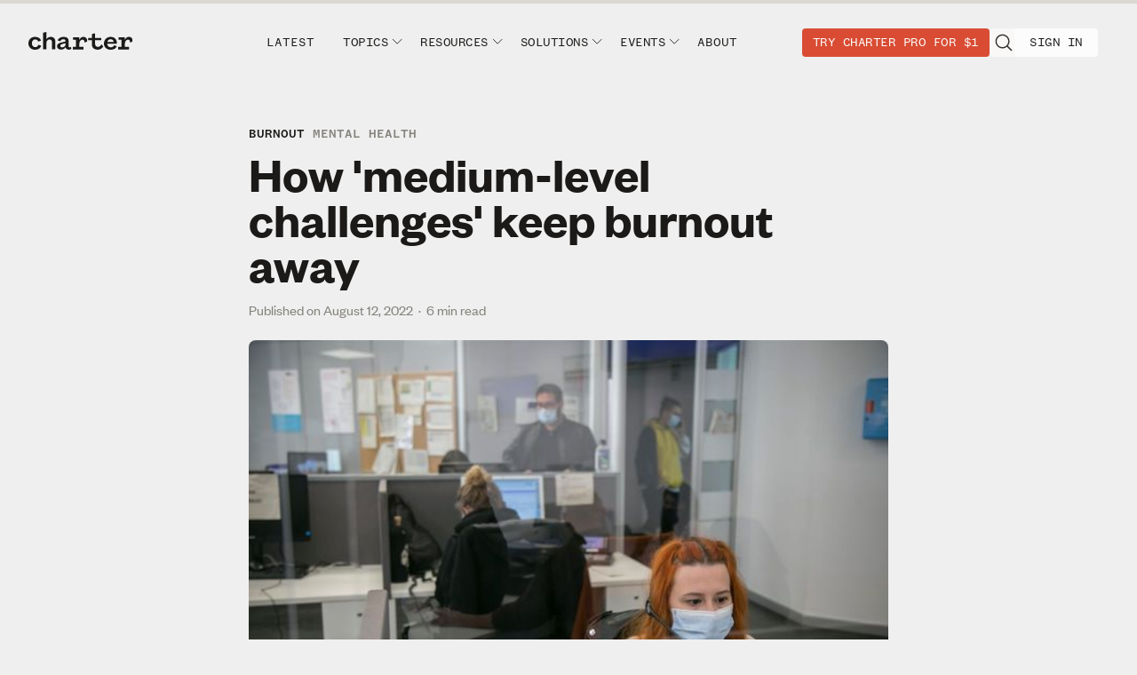

--- FILE ---
content_type: text/html; charset=utf-8
request_url: https://www.charterworks.com/burnout-boredom/
body_size: 18699
content:
<!DOCTYPE html>
<html lang="en">
<head>

    <meta charset="utf-8" />
    <meta http-equiv="X-UA-Compatible" content="IE=edge" />

    <title>How &#x27;medium-level challenges&#x27; keep burnout away</title>
    <meta name="HandheldFriendly" content="True" />
    <meta name="viewport" content="width=device-width, initial-scale=1.0" />
    <meta name="facebook-domain-verification" content="g57o7yafjuezer828k8c3dz6zpvqej" />

    

    <meta name="robots" content="max-image-preview:large" />

    <link rel="stylesheet" type="text/css" href="https://www.charterworks.com/assets/built/screen.css?v=630bfd3381" />

    <!-- Global site tag (gtag.js) - Google Analytics -->
    <script async src="https://www.googletagmanager.com/gtag/js?id=G-V84CGHPXQ2"></script>
    <script>
      window.dataLayer = window.dataLayer || [];
      function gtag(){dataLayer.push(arguments);}
      gtag('js', new Date());
      gtag('config', 'UA-182869867-2');
      gtag('config', 'G-V84CGHPXQ2');
    </script>

    <!-- Google Tag Manager -->
    <script>(function(w,d,s,l,i){w[l]=w[l]||[];w[l].push({'gtm.start':
    new Date().getTime(),event:'gtm.js'});var f=d.getElementsByTagName(s)[0],
    j=d.createElement(s),dl=l!='dataLayer'?'&l='+l:'';j.async=true;j.src=
    'https://www.googletagmanager.com/gtm.js?id='+i+dl;f.parentNode.insertBefore(j,f);
    })(window,document,'script','dataLayer','GTM-PNMKPZN5');</script>
    <!-- End Google Tag Manager -->

    <script>
    // create the Keywee Tracker tag
    (function (w, d) {
      w.kwa || (w.kwa = function () {
        (w.kwa.q = w.kwa.q || []).push(arguments);
      });
      s = d.createElement('script');
      s.src = '//cdn.keywee.co/dist/analytics.min.js';
      s.async = true;
      f = d.scripts[0];
      f.parentNode.insertBefore(s, f);
    })(window, document);

    // initialize the Keywee Tracker
    kwa('initialize',1128);
  </script>
<script type="text/javascript">
_linkedin_partner_id = "2916796";
window._linkedin_data_partner_ids = window._linkedin_data_partner_ids || [];
window._linkedin_data_partner_ids.push(_linkedin_partner_id);
</script>
<script type="text/javascript">
    (function(){var s = document.getElementsByTagName("script")[0];
    var b = document.createElement("script");
    b.type = "text/javascript";b.async = true;
    b.src = "https://snap.licdn.com/li.lms-analytics/insight.min.js";
    s.parentNode.insertBefore(b, s);})();
</script>
<noscript>
    <img height="1" width="1" style="display:none;" alt="" src="https://px.ads.linkedin.com/collect/?pid=2916796&fmt=gif" />
</noscript>
<!-- Facebook Pixel Code -->
<script>
      !function(f,b,e,v,n,t,s)
      {if(f.fbq)return;n=f.fbq=function(){n.callMethod?
      n.callMethod.apply(n,arguments):n.queue.push(arguments)};
      if(!f._fbq)f._fbq=n;n.push=n;n.loaded=!0;n.version='2.0';
      n.queue=[];t=b.createElement(e);t.async=!0;
      t.src=v;s=b.getElementsByTagName(e)[0];
      s.parentNode.insertBefore(t,s)}(window, document,'script',
      'https://connect.facebook.net/en_US/fbevents.js');
      fbq('init', '439316737318096');
      fbq('track', 'PageView');
</script>
<noscript><img height="1" width="1" style="display:none" alt="" src="https://www.facebook.com/tr?id=439316737318096&ev=PageView&noscript=1"/></noscript>
<!-- End Facebook Pixel Code -->
    <meta name="description" content="A motivation researcher explains the psychology of &#x27;boreout,&#x27; in which lack of stress feels as depleting as too much of it.">
    <link rel="icon" href="https://www.charterworks.com/content/images/size/w256h256/2021/06/profile-1.png" type="image/png">
    <link rel="canonical" href="https://www.charterworks.com/burnout-boredom/">
    <meta name="referrer" content="no-referrer-when-downgrade">
    
    <meta property="og:site_name" content="Charter - Future of Work, AI, Management, Hybrid">
    <meta property="og:type" content="article">
    <meta property="og:title" content="How &#x27;medium-level challenges&#x27; keep burnout away">
    <meta property="og:description" content="A motivation researcher explains the psychology of &#x27;boreout,&#x27; in which lack of stress feels as depleting as too much of it.">
    <meta property="og:url" content="https://www.charterworks.com/burnout-boredom/">
    <meta property="og:image" content="https://www.charterworks.com/content/images/2022/08/GettyImages-1311692331.jpg">
    <meta property="article:published_time" content="2022-08-12T11:00:05.000Z">
    <meta property="article:modified_time" content="2023-01-25T19:30:51.000Z">
    <meta property="article:tag" content="Burnout">
    <meta property="article:tag" content="Mental health">
    <meta property="article:tag" content="Motivation">
    <meta property="article:tag" content="Psychology">
    <meta property="article:tag" content="Organizational psychology">
    <meta property="article:tag" content="Talent management">
    
    <meta property="article:publisher" content="https://www.facebook.com/charterworks/">
    <meta name="twitter:card" content="summary_large_image">
    <meta name="twitter:title" content="How &#x27;medium-level challenges&#x27; keep burnout away">
    <meta name="twitter:description" content="A motivation researcher explains the psychology of &#x27;boreout,&#x27; in which lack of stress feels as depleting as too much of it.">
    <meta name="twitter:url" content="https://www.charterworks.com/burnout-boredom/">
    <meta name="twitter:image" content="https://www.charterworks.com/content/images/2022/08/GettyImages-1311692331.jpg">
    <meta name="twitter:label1" content="Written by">
    <meta name="twitter:data1" content="Cari Romm Nazeer">
    <meta name="twitter:label2" content="Filed under">
    <meta name="twitter:data2" content="Burnout, Mental health, Motivation, Psychology, Organizational psychology, Talent management">
    <meta name="twitter:site" content="@charterworks">
    <meta name="twitter:creator" content="@cariromm">
    <meta property="og:image:width" content="1024">
    <meta property="og:image:height" content="683">
    
    <script type="application/ld+json">
{
    "@context": "https://schema.org",
    "@type": "Article",
    "publisher": {
        "@type": "Organization",
        "name": "Charter - Future of Work, AI, Management, Hybrid",
        "url": "https://www.charterworks.com/",
        "logo": {
            "@type": "ImageObject",
            "url": "https://www.charterworks.com/content/images/2021/06/charter-logo-large-dark.svg",
            "width": 121,
            "height": 21
        }
    },
    "author": {
        "@type": "Person",
        "name": "Cari Romm Nazeer",
        "image": {
            "@type": "ImageObject",
            "url": "https://www.charterworks.com/content/images/2024/05/headshot-cari.png",
            "width": 760,
            "height": 760
        },
        "url": "https://www.charterworks.com/author/cari/",
        "sameAs": [
            "https://x.com/cariromm"
        ]
    },
    "headline": "How &#x27;medium-level challenges&#x27; keep burnout away",
    "url": "https://www.charterworks.com/burnout-boredom/",
    "datePublished": "2022-08-12T11:00:05.000Z",
    "dateModified": "2023-01-25T19:30:51.000Z",
    "image": {
        "@type": "ImageObject",
        "url": "https://www.charterworks.com/content/images/2022/08/GettyImages-1311692331.jpg",
        "width": 1024,
        "height": 683
    },
    "keywords": "Burnout, Mental health, Motivation, Psychology, Organizational psychology, Talent management",
    "description": "A motivation researcher explains the psychology of &#x27;boreout,&#x27; in which lack of stress feels as depleting as too much of it. ",
    "mainEntityOfPage": "https://www.charterworks.com/burnout-boredom/"
}
    </script>

    <meta name="generator" content="Ghost 6.12">
    <link rel="alternate" type="application/rss+xml" title="Charter - Future of Work, AI, Management, Hybrid" href="https://www.charterworks.com/rss/">
    <script defer src="https://cdn.jsdelivr.net/ghost/portal@~2.56/umd/portal.min.js" data-i18n="true" data-ghost="https://www.charterworks.com/" data-key="c4fb9a485946df9ae2c0dba3fc" data-api="https://resetwork.ghost.io/ghost/api/content/" data-locale="en" crossorigin="anonymous"></script><style id="gh-members-styles">.gh-post-upgrade-cta-content,
.gh-post-upgrade-cta {
    display: flex;
    flex-direction: column;
    align-items: center;
    font-family: -apple-system, BlinkMacSystemFont, 'Segoe UI', Roboto, Oxygen, Ubuntu, Cantarell, 'Open Sans', 'Helvetica Neue', sans-serif;
    text-align: center;
    width: 100%;
    color: #ffffff;
    font-size: 16px;
}

.gh-post-upgrade-cta-content {
    border-radius: 8px;
    padding: 40px 4vw;
}

.gh-post-upgrade-cta h2 {
    color: #ffffff;
    font-size: 28px;
    letter-spacing: -0.2px;
    margin: 0;
    padding: 0;
}

.gh-post-upgrade-cta p {
    margin: 20px 0 0;
    padding: 0;
}

.gh-post-upgrade-cta small {
    font-size: 16px;
    letter-spacing: -0.2px;
}

.gh-post-upgrade-cta a {
    color: #ffffff;
    cursor: pointer;
    font-weight: 500;
    box-shadow: none;
    text-decoration: underline;
}

.gh-post-upgrade-cta a:hover {
    color: #ffffff;
    opacity: 0.8;
    box-shadow: none;
    text-decoration: underline;
}

.gh-post-upgrade-cta a.gh-btn {
    display: block;
    background: #ffffff;
    text-decoration: none;
    margin: 28px 0 0;
    padding: 8px 18px;
    border-radius: 4px;
    font-size: 16px;
    font-weight: 600;
}

.gh-post-upgrade-cta a.gh-btn:hover {
    opacity: 0.92;
}</style><script async src="https://js.stripe.com/v3/"></script>
    <script defer src="https://cdn.jsdelivr.net/ghost/sodo-search@~1.8/umd/sodo-search.min.js" data-key="c4fb9a485946df9ae2c0dba3fc" data-styles="https://cdn.jsdelivr.net/ghost/sodo-search@~1.8/umd/main.css" data-sodo-search="https://resetwork.ghost.io/" data-locale="en" crossorigin="anonymous"></script>
    
    <link href="https://www.charterworks.com/webmentions/receive/" rel="webmention">
    <script defer src="/public/cards.min.js?v=630bfd3381"></script>
    <link rel="stylesheet" type="text/css" href="/public/cards.min.css?v=630bfd3381">
    <script defer src="/public/member-attribution.min.js?v=630bfd3381"></script>
    <script defer src="/public/ghost-stats.min.js?v=630bfd3381" data-stringify-payload="false" data-datasource="analytics_events" data-storage="localStorage" data-host="https://www.charterworks.com/.ghost/analytics/api/v1/page_hit"  tb_site_uuid="8fccfa65-0986-47a8-8ece-f28e425835ce" tb_post_uuid="f2a19453-2a17-4754-90ea-b5201cb19f1b" tb_post_type="post" tb_member_uuid="undefined" tb_member_status="undefined"></script><style>:root {--ghost-accent-color: #15171A;}</style>
<script>
    const queryString = window.location.search;
    const urlParams = new URLSearchParams(queryString);

    if( gtag ) {
        

        if(urlParams.get('action') && location.pathname === '/') {
            gtag('event', 'homepage_action_view', {
                'action': urlParams.get('action'),
                'success': urlParams.get('success') || 'n/a'
            });
        }

        if(urlParams.get('action') && location.pathname !== '/' && urlParams.get('success')) {
            gtag('event', 'user_action_view', {
                'action': urlParams.get('action'),
                'success': urlParams.get('success') || 'n/a'
            });
        }

        if( urlParams.get('trk') ) {
            const trk = urlParams.get('trk');

            if(trk.indexOf('feed') > -1) {
                const trkInfo = trk.split('_');
                gtag('event', 'linked_in_referral_view', {
                    'linked_in_location': trkInfo[0],
                    'linked_in_sublocation':trkInfo[1]
                });
            
                if(localStorage && localStorage.getItem('li_adsId')) {
                    gtag('set', 'user_properties', {
                        'linked_in_ad_id': localStorage.getItem('li_adsId')
                    });
                }
            }
        }

        if( urlParams.get('fbclid') ) {
            gtag('event', 'facebook_clickthrough_view');
        }
    }

    const stripe = urlParams.get('stripe'); 
    if (stripe == 'success') {
        window.location = '/charter-pro-thank-you/';
    }
</script>


       <script type="text/javascript">
                gtag('set', {'article_author': "Cari Romm Nazeer"})
                gtag('set', {'primary_post_tag':"Burnout"});
                gtag('set', {'secondary_post_tag': "Mental health"});
        </script>

</head>
<body id="post-body" class="cw-landing-body  cw-mod  ">
    <!-- Google Tag Manager (noscript) -->
    <noscript><iframe src="https://www.googletagmanager.com/ns.html?id=GTM-PNMKPZN5"
    height="0" width="0" style="display:none;visibility:hidden"></iframe></noscript>
    <!-- End Google Tag Manager (noscript) -->

    <progress class="reading-progress" value="0" max="100" aria-label="Reading progress"></progress>


<nav class="cw-pro-landing-nav" role="navigation" aria-label="Charter Navigation">

    <div class="logo-container logged-out pro-container"> 
    <a href="/" class="custom-logo-link" rel="home" aria-current="page" aria-label="Return to Charter Pro homepage">
            <img class="site-logo logged-out" src="https://www.charterworks.com/assets/images/charter.svg?v=630bfd3381" alt="Reset Work"/>
    </a>
    <div class="mobile-nav-item-right">        
                        <a href="/1for30days/" aria-label="Try Charter Pro for $1" title="Become a member" class="talk-to-us logged-out">Try Charter Pro for $1</a>
    

        <div class="pro-hamburger" id="pro-hamburger">
        <img src="https://www.charterworks.com/assets/images/icons/hamburger-pro.svg?v=630bfd3381" alt="Charter Menu" />
      </div>
    </div>
</div>


    <div class="pro-nav-item-left">
    <a href="/latest" title="Latest" aria-label="Read Insights from Charter">Latest</a>
                            <div aria-label="Follow Charter topics"  class="cw-newsletter-toggle"><span>Topics</span>
                          <img src="https://www.charterworks.com/assets/images/downward-chevron.svg?v=630bfd3381" class="down-icon" />
                          <div class="cw-newsletter-submenu">
                            <a href="/tag/ai/" aria-label="Charter on AI" >AI</a>
                            <a href="/tag/dei/" aria-label="Charter articles about DEI" >DEI</a>
                            <a href="/tag/flexible-work/" aria-label="Charter articles about Flexible Work">Flexible Work</a>
                            <a href="/tag/management/" aria-label="Charter articles about Management">Management</a>
                            <a href="/tag/societal-issues/" aria-label="Charter articles about Societal Issues">Societal Issues</a>
                          </div>
                        </div>                        

            <div aria-label="Resources" title="Resources" class="cw-newsletter-toggle"><span>Resources</span>
          <img src="https://www.charterworks.com/assets/images/downward-chevron.svg?v=630bfd3381" class="down-icon" />
          <div class="cw-newsletter-submenu">
            <a href="/newsletter/" aria-label="Subscribe to Charter newsletters" title="Briefing Newsletter">Briefing</a>
            <a href="/tag/work-tech/" aria-label="Work Tech" title="Work Tech Newsletter">Work Tech</a>
            <a href="/tag/research/" title="Research" aria-label="Read Exclusive Research from Charter">Research</a>
            <a href="/tag/playbook/" title="Playbooks" aria-label="Download Exclusive Playbooks from Charter">Playbooks</a>
            <a href="/tag/case-study/" title="Case Studies" aria-label="Read exclusive case studies from Charter">Case Studies</a>
            <a href="/tag/resources/" title="Resources" aria-label="Get Resources from Charter">Toolkits, Scripts, and other Resources</a>
          </div>
        </div>


                <div aria-label="Solutions" title="Solutions" class="cw-newsletter-toggle"><span>Solutions</span>
          <img src="https://www.charterworks.com/assets/images/downward-chevron.svg?v=630bfd3381" class="down-icon" />
          <div class="cw-newsletter-submenu">
            <a href="/pro/pricing/" aria-label="Charter Pro" title="Charter Pro">Charter Pro</a>
            <a href="/forum/" aria-label="Charter Forum" title="Charter Forum">Charter Forum</a>
            <a href="/teams/" aria-label="Charter Pro for Teams" title="Charter Pro for Teams">Charter Pro for Teams</a>
            <a href="/work-with-us/" aria-label="Work with us" title="Advisory and Strategic Services" class="cw-long-link">Advisory + Strategic Services</a>
          </div>
        </div>

                                <div aria-label="Get Information on Charter Events" title="Events" class="cw-newsletter-toggle"><span>Events</span>
                          <img src="https://www.charterworks.com/assets/images/downward-chevron.svg?v=630bfd3381" class="down-icon" />
                          <div class="cw-newsletter-submenu" aria-label="secondary">
                            <a href="/events/" title="Charter Events" aria-label="Charter Events" >Upcoming and Past</a>

                            <a href="/tag/the-ai-download/" title="The AI Download" aria-label="The AI Download">The AI Download</a>
                            <a href="/tag/cortado/" title="Cortado Events" aria-label="Cortado Events">Charter Cortados</a>

                            <a href="/events/ai-summit/2026/" title="Leading with AI" aria-label="Leading with AI">Leading With AI</a>
                            <a href="/tag/masterclass/" title="Masterclass" aria-label="Masterclass">Masterclass</a>

                            <a href="/tag/skills-accelerator/" title="Skills Accelerators" aria-label="Skills Accelerators">Skills Accelerators</a>
                            <a href="/tag/executive-strategy-briefing/" title="Executive Strategy Briefings" aria-label="Executive Strategy Briefings">Strategy Briefings</a>

                            <a href="/tag/webinar/" title="Webinars" aria-label="Webinars">Webinars</a>

                            <a href="/events/cws/2025/" title="Charter Workplace Summit" aria-label="Charter Workplace Summit">Workplace Summit</a>
                          </div>
                        </div>

        <a href="/about" title="About" aria-label="More about Charter">About</a>
</div>

    <div class="pro-nav-item-right">        

                    <a href="/1for30days/" aria-label="Try Charter Pro for $1" title="Become a member" class="talk-to-us logged-out">Try Charter Pro for $1</a>
    

    <a class="search-icon" href="/search" title="Search">
	    <img src="https://www.charterworks.com/assets/images/icons/MagnifyingGlass.svg?v=630bfd3381" class="search-icon-img" />
    </a>

        <a href="#/portal/signin" title="Sign In" aria-label="Sign in" class="sign-out logged-out">Sign In</a>

    </div>
</nav>

<script type="text/javascript">
  const hamburgerHandler = () => {
    const d = document;
    d.getElementById('pro-hamburger').addEventListener('click', (evt) => {
      const nav = document.querySelector('.cw-pro-landing-nav');
      nav.classList.toggle('show-nav');
    });
  };

  const nlDropdown = (evt) => {
    // Without below logic to check class list, dropdown breaks when mouse is already over menu before events listeners are
    // added to set it active.
    if(event.type === "mouseleave" && evt.target.querySelector('.cw-newsletter-submenu').classList.contains('active')){
        evt.target.querySelector('.cw-newsletter-submenu').classList.toggle('active');
    }
    
    if(event.type === "mouseenter" && !evt.target.querySelector('.cw-newsletter-submenu').classList.contains('active')){
        evt.target.querySelector('.cw-newsletter-submenu').classList.toggle('active');
    }
  };


  window.addEventListener('load', (evt) => {
    document.querySelectorAll('.cw-newsletter-toggle').forEach((el) => el.addEventListener('mouseenter', nlDropdown));
    document.querySelectorAll('.cw-newsletter-toggle').forEach((el) => el.addEventListener('mouseleave', nlDropdown));
  })

  hamburgerHandler();

  window.addEventListener('load', (evt) => {
    if(gtag) {

      let pagesViewed = 0;

        if( localStorage && localStorage.getItem('ghost-history') ) {
          const userHistory = Object.values(JSON.parse(localStorage.getItem('ghost-history')));

          pagesViewed = userHistory.length;
        }
      
        let hasLinkedInAdId = false;
        if( localStorage && localStorage.getItem('li_adsId') ) {
          hasLinkedInAdId = localStorage.getItem('li_adsId');

        }

      document.querySelector('.pro-nav-item-left').addEventListener('mouseenter', (evt) => {
        gtag('event', 'top_nav_enter');
      });

      document.querySelector('.logo-container .custom-logo-link').addEventListener('click', (evt) => {
        gtag('event', 'top_nav_logo_click');
      });

      document.querySelector('.pro-nav-item-right .talk-to-us').addEventListener('click', (evt) => {
        gtag('event', 'top_nav_offer_click', {
          'pages_viewed': pagesViewed,
          'offer_text': document.querySelector('.pro-nav-item-right .talk-to-us').innerHTML,
          'linked_in_ad_id': hasLinkedInAdId,
        });
      });

      document.querySelectorAll('.cw-newsletter-toggle').forEach((elem) => {
        elem.addEventListener('click', (evt) => {
          gtag('event', 'top_nav_submenu_click', {
            'nav_submenu': elem.querySelector('span').innerHTML
          });
        });
      });

    }
  })
</script>

<div id="full-post-content" class="post-main-content">
    <span id="hiddenPostTag"></span>        
    





    

    <main data-slug="burnout-boredom" id="site-main" class="cw-content-main ">
            <article id="articleContent" class="post-full post " aria-label="Charter article">
                 <header class="post-full-header cw-article-header ">
                        <div class=" cw-post-header-tags" aria-label="Tags">
                            <span class="cw-card-pro-badge" aria-label="Pro">Pro</span>                            
                            
                                        <span class="primary" aria=label="Burnout"><a href="/tag/burnout/">Burnout</a></span>
                                        <span class="secondary" aria=label="Mental health"><a href="/tag/mental-health/">Mental health</a></span>

                        </div>
                        <h1 class="cw-post-full-title">How &#x27;medium-level challenges&#x27; keep burnout away</h1>
                        <div class="cw-date-published">
                            <span class="cw-date-text">Published on </span><span class="cw-date">August 12, 2022</span>&nbsp; · &nbsp;<span>6 min read</span>
                        </div>
                       
                    <figure class="cw-post-featured-figure">
                        <img class="cw-post-featured-image"
                            srcset="
                                /content/images/size/w600/2022/08/GettyImages-1311692331.jpg 600w,
                                /content/images/size/w1000/2022/08/GettyImages-1311692331.jpg 1000w,
                                /content/images/size/w2000/2022/08/GettyImages-1311692331.jpg 2000w"
                            sizes="(max-width: 1024px) 200px, 600px"
                            src="/content/images/size/w600/2022/08/GettyImages-1311692331.jpg"
                            alt="How &#x27;medium-level challenges&#x27; keep burnout away"
                        />
                        <figcaption>Credit: Manuel Medir/Getty Images</figcaption>
                    </figure>

                </header>
                            
                    <section id="article-home" 
                        class="post-content cw-article-content show-msg">   

                                    <a class="cw-card-author-link" href="/author/cari/">
    <div class="cw-card-author-wrapper">
        <figure class="cw-card-figure">
            <img class="cw-content-image" 
               srcset="/content/images/size/w600/2024/05/headshot-cari.png 300w"
               sizes="(max-width: 1024px) 300px"
               src="/content/images/size/w600/2024/05/headshot-cari.png" 
            />
        </figure>
        <h4 class="card-byline-text">
            By <span class="cw-card-author">Cari Romm Nazeer</span>
        </h4>
        <span class="cw-card-author-bio"></span>
    </div>
</a>

                        <figure class="kg-card kg-image-card kg-card-hascaption"><img src="https://www.charterworks.com/content/images/2022/08/GettyImages-1311692331-1.jpg" class="kg-image" alt loading="lazy" width="1024" height="683" srcset="https://www.charterworks.com/content/images/size/w600/2022/08/GettyImages-1311692331-1.jpg 600w, https://www.charterworks.com/content/images/size/w1000/2022/08/GettyImages-1311692331-1.jpg 1000w, https://www.charterworks.com/content/images/2022/08/GettyImages-1311692331-1.jpg 1024w" sizes="(min-width: 720px) 720px"><figcaption>Credit: Manuel Medir/Getty Images</figcaption></figure><p>Legos. Jigsaw puzzles. Knitting. Playing catch against an empty wall. </p><p>There’s a certain <a href="https://www.reddit.com/r/LifeProTips/comments/2h75a7/lptr_how_to_not_die_of_boredom_while_working_in_a/">corner</a> of the internet that abounds with advice from support-center employees about how to stay entertained in an often rotely repetitive job. On the Reddit forum “<a href="https://www.reddit.com/r/talesfromcallcenters/">Tales from Call Centers</a>,” workers describe more elaborate tactics: doing Google deep dives on customers, taking notes on calls to assemble into a novel, mentally arguing both sides of a debate. </p><p>One recent <a href="https://www.emolument.com/career_advice/most_boring_jobs#gsc.tab=0">survey</a> from the pay-benchmarking site Emolument identified support functions as one of the top three most boring job categories, with 71% of employees in that group describing themselves as bored at work—a designation that’s supported by <a href="https://onlinelibrary.wiley.com/doi/abs/10.1111/jpim.12239">study</a> <a href="https://www.sciencedirect.com/science/article/abs/pii/S0969699719302194">after</a> <a href="https://www.sciencedirect.com/science/article/abs/pii/S0148296316300029">study</a> examining boredom in front-line customer-experience workers. In call centers, which have a notoriously high attrition rate, many <a href="https://ccsi.com/call-center-resources/news/reasons-of-attrition.html">industry</a> <a href="https://freshdesk.com/customer-service-representative/call-center-stress-blog/">experts</a> <a href="https://www.mycustomer.com/service/contact-centres/why-todays-service-staff-are-bored-and-burnt-out-and-what-to-do-about-it">point</a> to boredom—the monotony of fielding call after call, the lack of autonomy in adhering to preset scripts—as a key driver of employee burnout. </p><p>Researchers call it “boreout”: the sense of depletion that comes from being underwhelmed on a prolonged basis at work, characterized by many of the same symptoms that accompany more typical burnout, including disconnection and exhaustion. </p><p>And at a time when more than half of US workers <a href="https://www.mckinsey.com/business-functions/people-and-organizational-performance/our-insights/what-employees-are-saying-about-the-future-of-remote-work">report</a> feeling at least somewhat burned out, the problem of boreout takes on its own added urgency. Remote work, for all its upsides, has made many of the issues common to call centers endemic among knowledge workers more broadly. More people than ever are doing the same thing in the same place, day in and day out, without the sense of variety that a change of environment or in-person collaboration can bring. </p><p>“Most burnout is actually the result of being underwhelmed—not that it’s too stressful, but that there’s no stress at all. There’s just nothing,” says social psychologist <a href="https://www.chicagobooth.edu/faculty/directory/f/ayelet-fishbach">Ayelet Fishbach</a>, a professor of behavioral science at the University of Chicago Booth School of Business and the author of <a href="https://amzn.to/3JLRQH3"><em>Get It Done: Surprising Lessons from the Science of Motivation</em></a>. </p><p>“There’s this u-function of motivation, that you’re motivated when you’re optimally engaged,” Fishbach explains. The upside-down ‘u’ shape, known as the <a href="https://hbr.org/2016/04/are-you-too-stressed-to-be-productive-or-not-stressed-enough">Yerkes-Dodson law</a>, plots out a Goldilocks state for engagement, when neither stress nor disinterest is dragging it down. </p><p>In settings like call centers, where the risk of boreout is high and the nature of the work itself often leaves little room for flexibility, it becomes all the more vital for employers to understand the psychological factors that pull employees toward the bored end of the curve. We talked to Fishbach about creating new challenges, when rewards aren’t the answer, and small changes to work setups that have outsize impact in preventing boreout. Here are excerpts from our discussion, edited lightly for length and clarity:</p><p><strong>Talking about boredom and lack of motivation at work feels like a little bit of a chicken-and-egg question. Which one typically comes first? How do those two things play off each other? </strong></p><p>From the beginning of organizational-behavior studies, people have looked at how to create a work environment that’s not too repetitive. A case I teach in my classes is when General Motors partnered with Toyota to create a joint venture back in the ‘80s, when Toyota brought to the table the idea that people’s jobs building cars should not be boring. General Motors had a hundred job descriptions, which meant every person was basically putting a single screw in a car. Toyota shifted to a team of five people building a car, with the sole purpose of making it more interesting. </p><p>It was an interesting case of teaching American managers that people are people, and they’re not good at repeating the same behavior again and again. All that is to say that people are variety-seekers and sensation-seekers. We truly struggle with doing the same thing again and again, and the more minute that activity, the more repetitive, the harder it is to stay focused. The likelier it is that our minds will wander, and the more likely it is that people will make mistakes and eventually burn out. </p><p><strong>How can burnout be prevented in settings where there are some constraints around changing the nature of the work itself—when it may be more repetitive or there’s not as much variety in jobs to be done?</strong></p><p>The challenge is to bring intrinsic motivation to it, and the common practice there is to do something with other people. We’re social animals. To bring intrinsic motivation to this boring job, do it with another person. </p><p>My grandmother used to work in a factory putting covers on plastic tubes. It’s as boring as it sounds. You do it for hours: You take the cover, you take the tube and connect them. But there were a bunch of ladies sitting together and having a conversation for hours, discussing every trash TV show that they watched. And she was quite happy with that.</p><p>So bring something external to the job, but do it <em>while</em> people do the job. We also know that many people like to do their work while listening to music, for another example. It’s the idea that as you do your work, there’s something fun going on. There’s something interesting and sufficiently engaging without being too distracting. </p><p>It’s not, ‘Do this boring job and by the end of the month I’ll send you some award.’ Anything that’s long-term is less effective. People are motivated to do the task for the long-term benefit, but they don’t feel as intrinsically motivated as they do it. It’s like finding the interesting workout instead of the boring one, or bringing music and books to the gym. It’s much more effective than thinking about the long-term benefits of doing the workout. Not that compensation is not important. Obviously it’s important. It’s not enough.</p><p><strong>To what extent is lack of challenge a separate component of burnout from lack of variety? Is there an optimal level of challenge to ward it off?</strong></p><p>In general, what we find in terms of achievement motivation is that you need the challenge to be at a medium level. If you present people with a really easy task, you see no change in heart rate. If you present an impossible task, you see no change in heart rate. But in between, you have the task where people energize themselves. </p><p>For the work to be interesting, I need to be thinking it’s unclear whether I’ll be able to do a good job. There needs to be some question whether it’s even possible to do a good job. It’s not a huge uncertainty—hopefully when a surgeon is operating on a patient, they have pretty good confidence they can do it right—but it’s not 100% guaranteed. You need to be concentrating. You need to try. It’s not just going to happen by itself.</p><p><strong>Are there any best practices employers can use to figure out what a medium-level challenge looks like for their employees?</strong></p><p>There’s no simple recipe. What might be challenging and interesting for me might be too simple for you and might be overwhelming for someone else. You need to remember that your employees are not machines—the machine can do the same bad action over and over again and never get tired, but people need to have some cycling between different tasks that they do. </p><p>And you need to keep track of who did what, so that people do different things in some rotation. What’s motivating for a person their first week on the job is different from what motivates them six months into doing the job. Now they have expertise and experience, and they need to do something harder. </p><p>You also need people to understand why they do what they do. If you’re building a car, you should understand how what you do makes a car. If you’re doing customer service, dealing with calls, you need to understand how that fits with the agenda for the store or the service provider. Why am I going through this script? What am I trying to get? </p><p><strong>Once someone is burned out from underwhelm, can that be undone?</strong></p><p>Like any other problem, it’s easier to prevent than to fix. But the strategies will be the same. You’ll try to change something about the context in which people do their job, so you’ll switch roles or get them to interact more with other employees. Create social context. Introduce challenges.</p><p>And gamify the workplace. For more mundane jobs, one of the classical studies had people just copy text. And what the researchers found is that people were switching from their right hand to their left hand, from red text to blue text. They were doing competitions with themselves over how much text they could copy in a minute. Basically introducing challenge to something that was awfully boring. You can be in competition with yourself and make it interesting. </p><p>I hesitate to say that you should do a competition that will turn people against each other. When you talk about people in customer service, they already have to deal with the consumers and the bosses, and now if they also have to be in competition with fellow employees, that’s kind of the worst advice. We can make it more like a game without creating enemies. You want it to be so one of the main reasons to go to work is to have that social network. Do not mess up the social network that people created.</p>
                            
                        <div class="cw-post-footer-tags" aria-label="Tags">
                                    <div class="primary" aria=label="Burnout"><a href="/tag/burnout/">Burnout</a></div>
                                    <div class="primary" aria=label="Mental health"><a href="/tag/mental-health/">Mental health</a></div>
                                    <div class="primary" aria=label="Motivation"><a href="/tag/motivation/">Motivation</a></div>
                                    <div class="primary" aria=label="Psychology"><a href="/tag/psychology/">Psychology</a></div>
                                    <div class="primary" aria=label="Organizational psychology"><a href="/tag/organizational-psychology/">Organizational psychology</a></div>
                        </div>

                    </section>
                      
         
             
                 
                    <div class="pricing-tiers-container paywall-pricing-tiers cw-email-gate ccta-container">
	<div class="pricing-page email-gate-container">
		<div class="pricing-page-top">			
			<div class="pricing-page-header email-gate-header">
				<div class="email-gate-container-close"><img src="https://www.charterworks.com/assets/images/icons/close-icon-dark.svg?v=630bfd3381" /></div>
				<h3 class="email-gate-header">To continue reading, subscribe to the Charter Briefing newsletter to stay ahead on the future of work.</h3>
			</div>
			<h4 class="pricing-page-subheader email-gate-subheader">Join 100k Charter Briefing subscribers who get free insights on workplace trends, management tips, and more.</h4>
			<!-- Begin Mailchimp Signup Form -->
<div class="email-signup-input-header-block" id="mc_embed_signup">
    <form action="https://charterworks.us2.list-manage.com/subscribe/post?u=eb9b19e527bec82c51c63bd2b&amp;id=dc15e8a47a&amp;f_id=00c08ee0f0" method="post" id="mc-embedded-subscribe-form" name="mc-embedded-subscribe-form" class="validate email-form" target="_blank" novalidate>

        <div id="mc_embed_signup_scroll" style="display:flex;width:100%;justify-content:space-between;">
                <div class="mc-field-group" style="width:100%;">
                    <input type="email" 
                            value="" 
                            name="EMAIL" 
                            class="email-input-box required email"
                            aria-label="Enter your email to subscribe"
                                    placeholder="Enter your email"  
                            id="mce-EMAIL"/>
                                <input type="hidden" id="mce-MMERGE5" name="MMERGE5" value="cw_post"/>

                    <input type="hidden" id="mce-MMERGE3" name="MMERGE3" value=""/>
                    <input type="hidden" id="mce-MMERGE4" name="MMERGE4" value=""/>
                    <input type="hidden" id="mce-MMERGE9" name="MMERGE9" value=""/>
                    <input type="hidden" id="mce-MMERGE10" name="MMERGE10" value=""/>
                    <input type="hidden" id="mce-MMERGE12" name="MMERGE12" value=""/>

                    <input type="hidden" name="group[86583][1]" value="1">
                </div>

                <hr class="newsletter-mobile-hr"/>
                <div style="position: absolute; left: -5000px;" aria-hidden="true"><input type="text" name="b_eb9b19e527bec82c51c63bd2b_8de2b7fe0d" tabindex="-1" value=""></div>

                <input type="submit" value="Sign up for free" name="subscribe" id="mc-embedded-subscribe" class="email-submit-button button" aria-label="Sign up for free" />
        </div>
    </form>

	<div id="mce-responses" class="clear">
		<div class="response" id="mce-error-response" style="display:none"></div>
		<div class="response" id="mce-success-response" style="display:none"></div>
	</div>    <!-- real people should not fill this in and expect good things - do not remove this or risk form bot signups-->

</div>
<div id="cw-enhanced-signup-container" class="cw-hidden">
    <div id="mc_embed_signup" class="cw-enhanced-form-container">
        <form action="https://charterworks.us2.list-manage.com/subscribe/post?u=eb9b19e527bec82c51c63bd2b&amp;id=dc15e8a47a&amp;f_id=00c08ee0f0" method="post" id="mc-embedded-subscribe-form" name="mc-embedded-subscribe-form" class="validate" target="enhanced-submit" novalidate>
            <div id="mc_embed_signup_scroll">
                <h3></h3>

                <p class="cw-enhanced-text">Continue reading by subscribing to <a href="/newsletter">Charter’s newsletter</a> about the future of work. If you’re already a Charter newsletter subscriber, this will only verify your email address.</p>

                <div class="indicates-required"><span class="asterisk">*</span> indicates required</div>                

                <div class="mc-field-group">
                    <label for="mce-FNAME">First Name </label>
                    <input type="text" value="" name="FNAME" class="" id="mce-FNAME">
                    <span id="mce-FNAME-HELPERTEXT" class="helper_text"></span>
                </div>

                <div class="mc-field-group">
                    <label for="mce-LNAME">Last Name </label>
                    <input type="text" value="" name="LNAME" class="" id="mce-LNAME">
                    <span id="mce-LNAME-HELPERTEXT" class="helper_text"></span>
                </div>

                <div class="mc-field-group">
                    <label for="mce-TITLE">Title Level</label>
                    <select name="TITLE" class="cw-select-enhanced" id="mce-TITLE">
                        <option value='' selected >Select</option>
                        <option value="Individual Contributor">Individual Contributor</option>
                        <option value="Manager">Manager</option>
                        <option value="Director">Director</option>
                        <option value="VP">VP</option>
                        <option value="CXO">CXO</option>
                        <option value="Founder or Owner">Founder or Owner</option>
                        <option value="Other">Other</option>
                    </select>
                    <span id="mce-TITLE-HELPERTEXT" class="helper_text"></span>
                </div>


                <div id="mce-responses" class="clear">
                    <div class="response" id="mce-error-response" style="display:none"></div>
                    <div class="response" id="mce-success-response" style="display:none"></div>
                </div>

                <!-- real people should not fill this in and expect good things - do not remove this or risk form bot signups-->
                <div style="position: absolute; left: -5000px;" aria-hidden="true"><input type="text" name="b_eb9b19e527bec82c51c63bd2b_e7bbe85855" tabindex="-1" value=""></div>
                <div class="clear"><input type="submit" value="Submit" name="subscribe" id="mc-embedded-subscribe" class="button cw-enhanced-subscribe"></div>
                <div class="clear">
                    <div id="close-enhanced-button" class="cw-enhanced-clear">No Thanks</div>
                </div>
                </div>
        </form>
        <iframe name="enhanced-submit" id="enhanced-submit-frame" src="" style="display:none;"></iframe>
        <div class="cw-loader" style="display:none;"><div id="lds-ring">
    <div></div>
    <div></div>
    <div></div>
    <div></div>
</div>
<style type="text/css">
#lds-ring {
    display: inline-block;
    position: relative;
    width: 80px;
    height: 80px;
}

#lds-ring div {
    box-sizing: border-box;
    display: block;
    position: absolute;
    width: 44px;
    height: 44px;
    margin: 8px;
    border: 4px solid #fff;
    border-radius: 50%;
    animation: lds-ring 1.2s cubic-bezier(0.5, 0, 0.5, 1) infinite;
    border-color: #fff transparent transparent transparent;
}

#lds-ring div:nth-child(1) {
    animation-delay: -0.45s;
}

#lds-ring div:nth-child(2) {
    animation-delay: -0.3s;
}

#lds-ring div:nth-child(3) {
    animation-delay: -0.15s;
}

@keyframes lds-ring {
    0% {
        transform: rotate(0deg);
    }

    100% {
        transform: rotate(360deg);
    }
}
</style></div>
    </div>
</div>

<div class="cw-hidden" id="cw-final-signup-container">
    <div class="cw-enhanced-form-container cw-space-fields">
        <form action="https://charterworks.us2.list-manage.com/subscribe/post?u=eb9b19e527bec82c51c63bd2b&amp;id=dc15e8a47a&amp;f_id=00c08ee0f0" method="post" class="validate" target="final-submit" novalidate>
            <div>
                <h3></h3>
                <div class="mc-field-group">
                    <label for="mce-JOBFUNCT">Job Function</label>
                    <select name="JOBFUNCT" class="cw-select-enhanced" id="mce-JOBFUNCT">
                        <option value='' selected >Select</option>
                        <option value="People and HR">People and HR</option>
                        <option value="Executive Leadership">Executive Leadership</option>
                        <option value="Marketing and Comms">Marketing &amp; Comms</option>
                        <option value="Legal">Legal</option>
                        <option value="IT">IT</option>
                        <option value="Sales">Sales</option>
                        <option value="Tech and Product">Tech &amp; Product</option>
                        <option value="Other">Other</option>
                        <option value="Learning and Development">Learning &amp; Development</option>
                        <option value="Journalism">Journalism</option>
                        <option value="Operations">Operations</option>
                        <option value="Finance">Finance</option>
                    </select>
                    <span id="mce-JOBFUNCT-HELPERTEXT" class="helper_text"></span>
                </div>

                <div class="mc-field-group">
                    <label for="mce-COMPSIZE">Company Size</label>
                    <select name="COMPSIZE" class="cw-select-enhanced" id="mce-COMPSIZE">
                        <option value='' selected >Select</option>
                        <option value="1-10">1-10 employees</option>
                        <option value="11-50">11-50 employees</option>
                        <option value="51-200">51-200 employees</option>
                        <option value="201-500">201-500 employees</option>
                        <option value="501-1000">501-1,000 employees</option>
                        <option value="1001-5000">1,001-5,000 employees</option>
                        <option value="5001-10000">5,001-10,000 employees</option>
                        <option value="10001">10,001+ employees</option>
                        <option value="Self-Employed">Self-employed</option>
                    </select>
                    <span id="mce-TITLE-HELPERTEXT" class="helper_text"></span>
                </div>

                <div class="mc-field-group cw-radio">
                    <label for="mce-DECISION">Are you responsible for making strategic decisions about people at your organization?</label>
                    <fieldset>
                        <input type="radio" name="DECISION" value="yes" id="mce-DECISION-yes" />
                        <label for="mce-DECISION-yes">Yes</label>
                        <input type="radio" name="DECISION" value="no" id="mce-DECISION-no" />
                        <label for="mce-DECISION-no">No</label>
                    </fieldset>
                </div>

                <!-- real people should not fill this in and expect good things - do not remove this or risk form bot signups-->
                    <div style="position: absolute; left: -5000px;" aria-hidden="true"><input type="text" name="b_eb9b19e527bec82c51c63bd2b_e7bbe85855" tabindex="-1" value=""></div>
                    <div class="clear cw-final-clear"><input type="submit" value="Submit" name="subscribe" id="mc-embedded-subscribe" class="button cw-enhanced-subscribe"></div>
                    <div class="clear cw-final-clear">
                        <div id="close-enhanced-button" class="cw-enhanced-clear">No Thanks</div>
                    </div>

            </div>
        </form>
        <iframe name="final-submit" id="final-submit-frame" src="" style="display:none;"></iframe>
    </div>
</div>

<script type="module" src=https://www.charterworks.com/assets/cw-newsletter-signup-scripts.js?v=630bfd3381></script>

<script>
    function downloadCheckbox(){
        
        if(document.getElementById('download3rdPartyCheckbox').checked){
            console.log("two tags");
            document.getElementById('tagInputList').value = "1047881,1047882";
        }else{
            console.log("one tags");
            document.getElementById('tagInputList').value = "1047881";
        }

    }
    window.addEventListener('load', (evt) => {
        const queryString = window.location.search;
        const urlParams = new URLSearchParams(queryString); 
        const slug = urlParams.get('ref');
        const campaign = urlParams.get('utm_campaign');
        const medium = urlParams.get('utm_medium');
        const source = urlParams.get('utm_source');

        if(typeof slug !== "UNDEFINED" && slug !== null){
            //console.log('slug',slug);
            document.getElementById('mce-MMERGE9').value = slug;
        }

        if(typeof campaign !== "UNDEFINED" && campaign !== null){
            //console.log("campaign",campaign);
            document.getElementById('mce-MMERGE3').value = campaign;
        }
        if(typeof medium !== "UNDEFINED" && medium !== null){
            //console.log("medium",medium);
            document.getElementById('mce-MMERGE4').value = medium;
        }
        if(typeof source !== "UNDEFINED" && source !== null){
            //console.log("source",source);
            document.getElementById('mce-MMERGE10').value = source;
        }
        let el12 = document.getElementById('mce-MMERGE12');
        if(typeof window.navigator !== "UNDEFINED" 
            && typeof window.navigator.userAgent !== "UNDEFINED" 
            && window.navigator.userAgent !== null
            && el12 !== null
          ){
            el12.value = window.navigator.userAgent;
        }
    });
</script>

<script type='text/javascript' src='//s3.amazonaws.com/downloads.mailchimp.com/js/mc-validate.js'></script><script type='text/javascript'>(function($) {window.fnames = new Array(); window.ftypes = new Array();fnames[0]='EMAIL';ftypes[0]='email';fnames[1]='FNAME';ftypes[1]='text';fnames[2]='LNAME';ftypes[2]='text';fnames[5]='MMERGE5';ftypes[5]='text';fnames[6]='MMERGE6';ftypes[6]='text';fnames[7]='MMERGE7';ftypes[7]='text';fnames[8]='MMERGE8';ftypes[8]='radio';fnames[9]='MMERGE9';ftypes[9]='text';fnames[3]='MMERGE3';ftypes[3]='text';fnames[4]='MMERGE4';ftypes[4]='text';fnames[10]='MMERGE10';ftypes[10]='text';fnames[11]='MMERGE11';ftypes[11]='text';fnames[12]='MMERGE12';ftypes[12]='text';fnames[13]='MMERGE13';ftypes[13]='text';}(jQuery));var $mcj = jQuery.noConflict(true);</script>
<!--End mc_embed_signup-->
		</div>													
	</div>	
</div>
<div id="ccta-snackbar">&nbsp;</div>
<script type="text/javascript">
/* 
    remove
*/
const removeForm = (showIframes) => {
		const articleHome = document.getElementById('article-home');
		articleHome.classList.remove('show-msg');
		const ccta = document.querySelector('.ccta-container');
		ccta.parentNode.removeChild(ccta);
		window.CW_EMAIL_GATE_VISIBLE = false;
};

const showSnackbar = () => {
		const successString = "✅ You've been subscribed";
		const snackbar = document.getElementById('ccta-snackbar');
		snackbar.innerHTML = successString;

		snackbar.classList.add('show-snackbar');

		if( document.querySelector('#ghost-portal-root iframe[title="portal-trigger"]') ) {
			window.setTimeout( () => snackbar.classList.add('snackbar-above-ghost-button'), 25);
		}
		const fadeSnack = window.setTimeout( () => snackbar.classList.add('snackbar-fade'), 7500);
		const hideSnack = window.setTimeout( () => snackbar.classList.remove('show-snackbar'), 10000 );
		return;
}

window.addEventListener('DOMContentLoaded', (evt) => {
	const emailGateSubmit = document.querySelector('.cw-email-gate.ccta-container .email-submit-button');
    const has3rdPartyCheckbox = document.getElementById('download3rdPartyCheckbox');
    if(has3rdPartyCheckbox === null){
	    emailGateSubmit.value = 'Sign up for free to continue';
    }else{
	    emailGateSubmit.value = 'Sign up to download this playbook';
    }
//});

//window.addEventListener('load', (evt) => {

    console.log('load event');
	window.CW_EMAIL_GATE_VISIBLE = true;


	// If the user has entered an email before, remove this form
	if( localStorage.getItem('charter-email-gate') ) {
		const storedEmail = JSON.parse( localStorage.getItem('charter-email-gate') );
		if(storedEmail.email) {
			if( gtag ) {
				gtag('set', 'user_properties', {
					'email': storedEmail.email
				});
			}
			removeForm();
			return;
		}
	}

	// If the user has come from the newsletter, remove form
	if( location.search.indexOf('Charter+Pro') > -1 || location.search.indexOf('NOT+EMAIL') > -1 ) {
		localStorage.setItem('charter-subscriber', 'subscribed');
		removeForm();
		return;
	}
    // if user had come from the newsletter in previous visit and we stored that in localstorage.
	if( localStorage.getItem('charter-subscriber') ) {
		removeForm();
		return;
	}


	// If there is a paywall present, remove form
	const hasPaywall = document.querySelector('.ccta-container .paywall-main *');
	if( hasPaywall ) {
		removeForm();
		return;
	}

	let hasLinkedInAdId = false;
    if( localStorage && localStorage.getItem('li_adsId') ) {
      hasLinkedInAdId = localStorage.getItem('li_adsId');

    }

	if(gtag) {
		gtag('event', 'email_gate_view', { 'linked_in_ad_id': hasLinkedInAdId });
	}

	const closeButton = document.querySelector('.email-gate-container-close');

	// If the user clicks the close button, remove this form
	closeButton.addEventListener('click', (evt) => {
		removeForm(true);

		if(gtag) {
			gtag('event', 'email_gate_close_click');
		}
	});

	const emailGateInput = document.querySelector('.cw-email-gate input.email-input-box');

	let emailInputGTag = null;
	let userEmail;

	emailGateInput.addEventListener('input', (evt) => {
		if(gtag && !emailInputGTag) {
			gtag('event', 'email_gate_email_entered');
			emailInputGTag = true;
		}

		userEmail = emailGateInput.value;
	});

	const emailGateSuccessObserver = (mut, obs) => {
        // commenting out for now... this was removing youtube embeds after clicking to close popup.
		//const iframeForms = document.querySelectorAll('.post-content iframe');
		//iframeForms.forEach((frm) => frm.parentNode.removeChild(frm) );

		removeForm();

		if(gtag) {
			gtag('event', 'email_gate_success', { 'email': userEmail });
			gtag('set', 'user_properties', { 'email': userEmail });
		}

		const storedSuccess = { success: true, email: userEmail };
		localStorage.setItem( 'charter-email-gate', JSON.stringify(storedSuccess) );

		// if( window.innerWidth < 740 ) {
		// 	window.scrollTo(0,0);
		// }

		showSnackbar();
	};

	const successObserver = new MutationObserver(emailGateSuccessObserver);
	const successResponse = document.querySelector('.cw-email-gate #mce-success-response');
	successObserver.observe( successResponse, { childList: true, subtree: true } );

} )
</script>
 
            </article>
    </main>

    

    <div class="post-recirc-wrapper cw-landing-container">
        <h4 class="cw-read-more">Read next:</h4>
        <aside class="recirc-cards-wrapper">
            <div class="recirc-cards-grid">

                        
<!--kg-card-begin: html-->
<div class="cw-card cw-post-card  cw-card-image ">
        <div class="cw-card-tags" aria-label="Tags">
            <span class="cw-card-pro-badge" aria-label="Pro">Pro</span>
                    <span class="primary" aria-label="Playbook">Playbook</span>
                    <span class="secondary" aria-label="Leadership">Leadership</span>
        </div>
        <a href="https://www.charterworks.com/culture-change-management-playbook/" class="card-title-link">
            <h4 role="heading" class="cw-post-card-header">Download - Culture in a Time of Change</h4>
        </a>

        <div class="cw-landing-featured-card-authors">
            <span class="cw-card-author primary">By <span name="card_author">Charter Staff</span></span>
        </div>

        <figure class="cw-card-figure">
                <img class="cw-content-image" srcset="https://www.charterworks.com/content/images/size/w600/2024/11/Chart-PMI.gif 300w" sizes="(max-width: 1024px) 300px" src="https://www.charterworks.com/content/images/size/w600/2024/11/Chart-PMI.gif" alt="Download - Culture in a Time of Change">
        </figure>
    </div>
<!--kg-card-end: html-->

<!--kg-card-begin: html-->
<div class="cw-card cw-post-card cw-card-is-pro cw-card-image ">
    <div class="cw-card-tags" aria-label="Tags">
        <span class="cw-card-pro-badge" aria-label="Pro">Pro</span>
                <span class="primary" aria-label="Office design">Office design</span>
                <span class="secondary" aria-label="Collaboration">Collaboration</span>
    </div>
    <a href="https://www.charterworks.com/designing-offices-for-better-collaboration-wework-ebbie-wisecarver" class="card-title-link">
        <h4 role="heading" class="cw-post-card-header">A framework for designing offices for better collaboration</h4>
    </a>

    <div class="cw-landing-featured-card-authors">
        <span class="cw-card-author primary">By <span name="card_author">Cari Romm Nazeer</span></span>
    </div>

    <figure class="cw-card-figure">
            <img class="cw-content-image" src="https://www.charterworks.com/content/images/size/w600/2024/04/unnamed-22.jpg" alt="">
    </figure>
</div>
<!--kg-card-end: html-->

<!--kg-card-begin: html-->
<div class="cw-card cw-post-card cw-sponsored cw-card-image">
        <div class="cw-card-tags" aria-label="Tags">
          <span class="cw-card-sponsored-badge" aria-label="Sponsored">Sponsored Content</span>
          <span class="secondary" aria-label=""></span>
        </div>
        <a class="card-title-link"
            href="https://www.charterworks.com/how-ai-generated-workslop-quietly-drains-productivity-and-how-smarter-ai-use-stops-it/">
            <h4 role="heading" class="cw-post-card-header">
                How AI-generated “workslop” quietly drains productivity—and how smarter AI use stops it
            </h4>
        </a>

        <div class="cw-landing-featured-card-authors">
            <span class="cw-card-author primary">By
                <img
                    style="max-width: 100px; width: unset; height: unset;"
                    src="https://www.charterworks.com/content/images/2025/01/Logo-BLACK.png" />
            </span>
        </div>
    <figure class="cw-card-figure">
                <img class="cw-content-image" srcset="https://www.charterworks.com/content/images/size/w600/2025/12/BU_Charter_Workslop_Feature-image.png 300w" sizes="(max-width: 1024px) 300px" src="https://www.charterworks.com/content/images/size/w600/2025/12/BU_Charter_Workslop_Feature-image.png" >
    </figure>
</div>
<!--kg-card-end: html-->

<!--kg-card-begin: html-->
<div class="cw-card cw-post-card cw-card-image cw-card-is-pro">
    <div class="cw-card-tags" aria-label="Tags">
        <span class="cw-card-pro-badge" aria-label="Pro">Pro</span>
        <span class="primary" aria="Book briefing">
            Book briefing
        </span>
        <span class="secondary" aria="Communication">
            Communication 
        </span>
    </div>
    <a href="https://www.charterworks.com/supercommunicators-charles-duhigg/" class="card-title-link">
        <h4 role="heading" class="cw-post-card-header">
            'Supercommunicators' by Charles Duhigg: Tips for having better work conversations and meetings 
        </h4>
    </a>

    <div class="cw-landing-featured-card-authors">
        <span class="cw-card-author primary">By 
            <span name="card_author">
                Kevin J. Delaney
            </span>
        </span>
    </div>

    <figure class="cw-card-figure">
            <img class="cw-content-image" src="https://www.charterworks.com/content/images/size/w600/2024/02/Charter-Supercommunicators-Book-cover.jpg" alt="">
    </figure>
</div>
<!--kg-card-end: html-->

            </div>
        </aside>
</div>
    <footer id="cw-footer" class="pro-global-footer">
      <div class="footer-logo-container logged-out"> 
        <a href="/" class="custom-logo-link charter-logo-black" rel="home" aria-current="page">     
          <img src="https://www.charterworks.com/assets/images/charter.svg?v=630bfd3381" alt="Reset Work" class="logged-out"/>
        </a>
      </div>

  <div class="footer-row top-footer-links">
    <div class="column">
      <div class="footer-header"><a href="/tag/insights">Insights</a></div>
      <div class="footer-link"><a href="/tag/books">Books</a></div>
      <div class="footer-link"><a href="/tag/interviews">Interviews</a></div>
      <div class="footer-link"><a href="https://time.com/charter/">Charter on TIME</a></div>
    </div>

    <div class="column">
      <div class="footer-header"><a href="/tag/research">Research</a></div>
      <div class="footer-header second-header">Connect</div>
      <div class="footer-link"><a href="/events">Events</a></div>
    </div>

    <div class="column">
      <div class="footer-header">Topics</div>
      <div class="footer-link"><a href="/tag/artificial-intelligence">Artificial Intelligence</a></div>
      <div class="footer-link"><a href="/tag/hybrid-work">Hybrid Work</a></div>
      <div class="footer-link"><a href="/tag/dei">DEI</a></div>
      <div class="footer-link"><a href="/tag/leadership">Leadership</a></div>
    </div>

    <div class="column">
      <div class="footer-header"><a href="/pro/pricing">Charter Pro</a></div>
      <div class="footer-link"><a href="/pro/join">Become a Member</a></div>
      <div class="footer-link"><a href="mailto:hi@charterworks.com">Support</a></div>
    </div>

    <div class="column">
      <div class="footer-header">

        <a href="#/portal/signin" title="Sign In">Sign In</a>
        </div>
        <a class="footer-header search-icon" href="/search" alt="Search Charter" title="Search">
           Search <img src="https://www.charterworks.com/assets/images/icons/MagnifyingGlass.svg?v=630bfd3381" class="search-icon-img" />
        </a>
    </div>
  </div> 

  <div class="footer-row center-footer-links">
    <div class="center-column">
      <div class="footer-header">Contact</div>
      <div class="footer-link"><a href="mailto:partner@charterworks.com">Partnerships</a></div>
      <div class="footer-link"><a href="mailto:hi@charterworks.com">General Inquiries</a></div>
    </div>

    <div class="center-column">
      <div class="footer-header">Company</div>
      <div class="footer-link"><a href="/about">About</a></div>
      <div class="footer-link"><a href="/about">Careers</a></div>
      <div class="footer-link"><a href="mailto:press@charterworks.com">Press</a></div>
    </div>

    <div class="center-column span-3">
      <div class="footer-header">Newsletters</div>
      <div class="footer-link"><a href="/newsletter">Charter Briefing</a></div>
      <div style="display:none" class="footer-form">
        <input type="text" class="footer-email-input" placeholder="Your email" id="footer-email-input" />
        <button id="footer-email-button"><img src="https://www.charterworks.com/assets/images/icons/circle-arrow-right.svg?v=630bfd3381" alt="Submit email"/></button>
      </div>
    </div>
    <script type="text/javascript">    
      window.addEventListener('load', (evt) => {
        document.querySelectorAll('footer a').forEach((link) => {
          link.addEventListener('click', (evt) => {
            if(gtag) {
              gtag('event', 'footer_link_click', { 'href': link.href });
            }
          });
        });
      });
    </script>
  </div>

  <div class="footer-row bottom-footer-links">
    <div class="footer-bottom-grid">        
        <span class="footer-link cw-wordmark">
            Charter Works Inc. © 2025
        </span>
        <span class="footer-link">
            <a href="/privacy-policy/">Privacy</a>            
        </span> 
        <span class="footer-link"><a href="/terms-of-service/">Terms of Service</a></span>        
        <span class="footer-link"><a href="https://www.linkedin.com/company/charterworks/"><img src="https://www.charterworks.com/assets/images/icons/linkedin.svg?v=630bfd3381"  alt="Charter on LinkedIn" /></a></span>
        <span class="footer-link"><a href="https://bsky.app/profile/charterworks.bsky.social"><img src="https://www.charterworks.com/assets/images/icons/Bluesky.svg?v=630bfd3381" alt="Charter on Bluesky" /></a></span>
        <span class="footer-link"><a href="https://www.facebook.com/charterworks"><img src="https://www.charterworks.com/assets/images/icons/facebook.svg?v=630bfd3381"  alt="Charter on Facebook" /></a></span>
        <span class="footer-link"><a href="https://instagram.com/charter.works"><img src="https://www.charterworks.com/assets/images/icons/instagram.svg?v=630bfd3381"  alt="Charter on Instagram" /></a></span>
        <span class="footer-link"><a href="https://youtube.com/charterworks"><img src="https://www.charterworks.com/assets/images/icons/youtube.svg?v=630bfd3381"  alt="Charter on YouTube" /></a></span>           
    </div>
  </div>

</footer>

</div>
    <script type="text/javascript">	
</script>
    <script type="text/javascript">
        let d = document;

        const movePanel = () => {            
            let p = d.querySelector('.cw-pro-landing-sidebar-panel');
            let panel = p.parentNode.removeChild(p);
            let feature = d.querySelector('.cw-pro-landing-featured-area > div:nth-child(2)');

            if( !feature ) {
                return;
            }          
            feature.parentNode.insertBefore(panel, feature.nextElementSibling);

            panel.classList.add('read-more')
            panel.addEventListener('click', (evt) => panel.classList.toggle('read-more'));
        }

        const addReadMoreHandler = (evt) => {
            let btn = d.getElementById('read-more-button');
            let txt = d.getElementById('read-more-button-text');

            if( !btn || !txt ) {
                return;
            }
            
            btn.addEventListener('click', (evt) => {
                txt.innerHTML = (txt.innerHTML === 'Collapse') ? 'Read More' : 'Collapse';
            });
        }
        
        if(screen.width < 1025) {
            
            let p = d.querySelector('.cw-pro-landing-sidebar-panel');
            if(p !== null){
                movePanel();
                addReadMoreHandler();
            }
        }


        const addCardClickHandlers = () => {
            const cards = d.querySelectorAll('.cw-landing-featured-area > div, .cw-landing-content-fold > div, .cw-landing-content-main > div, .cw-pro-landing-featured-area > div, .cw-pro-landing-content-fold > div, .cw-pro-landing-content-main > div, .recirc-cards-grid > div, .three-by-three-cards-grid > div, .four-by-cards-grid > div');
            if(cards !== null){
                cards.forEach((card) => {
                    card.addEventListener('click', (evt) => {
                        evt.preventDefault();
                        evt.stopPropagation();
                        const articleLink = card.querySelector('a');
                        sendGAPostCardClick(card);
                        return location.assign(articleLink.href);
                    });
                });
            }
        }

        addCardClickHandlers();

        const sendGAPostCardClick = (card) => {
            try{
                if(!gtag) return;
                let primary_tag = "NA";
                const primary_tag_el = card.querySelector('.cw-card-tags span.primary');
                if(primary_tag_el){
                    primary_tag = primary_tag_el.innerHTML;
                }
                let card_title = "NA";
                const card_title_el = card.querySelector('h4');
                if(card_title_el){
                    card_title = card_title_el.innerHTML;
                }
                let card_link = "NA";
                const articleLink_el = card.querySelector('a');
                if(articleLink_el && articleLink_el.href){
                    card_link = articleLink_el.href;
                }
                
                let card_author = "NA";
                let card_author_el = card.querySelector('.cw-card-author.primary');
                if(card_author_el && card_author_el.dataset.authorName){
                    card_author = card_author_el.dataset.authorName;
                }else if(card_author_el && card_author_el.querySelector('[name="card_author"]')){
                    card_author = card_author_el.querySelector('[name="card_author"]').innerHTML;
                }

                let card_context = "post"; 
                let card_meta =  {
                    'card_context': card_context,
                    'primary_tag': primary_tag,
                    'card_title': card_title,
                    'card_link': card_link,
                    'card_author': card_author
                };
                gtag('event', 'post_card_click', card_meta );
            }catch(error){
                console.log('error',error);

            }
        }

        const cardImageFix = (container, featured) => {
            const smallImage = featured ? container.querySelector('.cw-featured-image') : container.querySelector('img.cw-content-image');
            let src = smallImage.src;            

            container.classList.add('contains-image');
            
            container.style.background = `url('${src}')`;
            container.style.backgroundSize = 'cover';                        

            if( container.previousElementSibling.classList.contains('cw-landing-featured-card-authors') ) {
                container.previousElementSibling.classList.add('contains-image');
            }
            
            container.removeChild(smallImage);
        }

        const fixSquareCardImages = () => {
            const smallImageContainers = d.querySelectorAll('.cw-content-image-container:not(.cw-above-header)');
            const featuredImageContainers = d.querySelectorAll('.cw-featured-image-container');

            smallImageContainers.forEach( (container, idx) => cardImageFix(container));
            featuredImageContainers.forEach( (container, idx) => cardImageFix(container, true));
        }

        fixSquareCardImages();
    </script>

<script defer src="https://www.charterworks.com/assets/reframe.min.js?v=630bfd3381" type="text/javascript"></script>
<script defer src="https://www.charterworks.com/assets/article-scripts.js?v=630bfd3381" type="text/javascript"></script>

            <script
            async
            src="https://code.jquery.com/jquery-3.4.1.min.js"
            integrity="sha256-CSXorXvZcTkaix6Yvo6HppcZGetbYMGWSFlBw8HfCJo="
            crossorigin="anonymous">
        </script>
        <script async src="https://www.charterworks.com/assets/built/casper.js?v=630bfd3381"></script>
</body>
</html>


--- FILE ---
content_type: image/svg+xml
request_url: https://www.charterworks.com/assets/images/icons/facebook.svg?v=630bfd3381
body_size: -77
content:
<svg width="24" height="24" viewBox="0 0 24 24" fill="none" xmlns="http://www.w3.org/2000/svg">
<path d="M22 12.0607C22 6.504 17.5233 2 12 2C6.47667 2 2 6.504 2 12.0607C2 17.0833 5.656 21.2453 10.4373 22V14.9693H7.89867V12.06H10.4373V9.844C10.4373 7.32267 11.93 5.92933 14.2147 5.92933C15.308 5.92933 16.4533 6.126 16.4533 6.126V8.602H15.1913C13.9493 8.602 13.5627 9.378 13.5627 10.174V12.0607H16.336L15.8927 14.9687H13.5627V22C18.344 21.2453 22 17.0833 22 12.0607Z" fill="#2E2B26"/>
</svg>


--- FILE ---
content_type: application/javascript
request_url: https://cdn.keywee.co/config/1128.js
body_size: 98
content:
!function(){var i=!0,o={fbPixelId:"2544909319139473",domain:".resetwork.co",appId:1128,ping_activity:!0,snowplow_src:"//cdn.keywee.co/dist/sp-2.9.1.js",bt:!1,in_eu:!1,eid:!1};window&&window.kwa&&i&&window.kwa("loadConfig",o)}();

--- FILE ---
content_type: image/svg+xml
request_url: https://www.charterworks.com/assets/images/icons/MagnifyingGlass.svg?v=630bfd3381
body_size: 284
content:
<svg width="24" height="25" viewBox="0 0 24 25" fill="none" xmlns="http://www.w3.org/2000/svg">
<path d="M21.5306 20.9694L16.8365 16.2762C18.1971 14.6428 18.8755 12.5478 18.7307 10.4269C18.5859 8.30607 17.629 6.32268 16.0591 4.88935C14.4892 3.45602 12.4271 2.68311 10.3019 2.73141C8.17663 2.77971 6.15181 3.6455 4.64864 5.14867C3.14547 6.65184 2.27968 8.67666 2.23138 10.8019C2.18308 12.9272 2.95599 14.9892 4.38932 16.5591C5.82265 18.129 7.80604 19.0859 9.92691 19.2307C12.0478 19.3755 14.1428 18.6971 15.7762 17.3366L20.4693 22.0306C20.539 22.1003 20.6218 22.1556 20.7128 22.1933C20.8038 22.231 20.9014 22.2504 21 22.2504C21.0985 22.2504 21.1961 22.231 21.2871 22.1933C21.3782 22.1556 21.4609 22.1003 21.5306 22.0306C21.6003 21.9609 21.6556 21.8782 21.6933 21.7872C21.731 21.6961 21.7504 21.5985 21.7504 21.5C21.7504 21.4015 21.731 21.3039 21.6933 21.2128C21.6556 21.1218 21.6003 21.0391 21.5306 20.9694ZM3.74997 11C3.74997 9.66498 4.14585 8.35993 4.88755 7.2499C5.62925 6.13987 6.68345 5.2747 7.91686 4.76381C9.15026 4.25292 10.5075 4.11925 11.8168 4.3797C13.1262 4.64015 14.3289 5.28302 15.2729 6.22703C16.2169 7.17103 16.8598 8.37377 17.1203 9.68314C17.3807 10.9925 17.247 12.3497 16.7362 13.5831C16.2253 14.8165 15.3601 15.8707 14.2501 16.6124C13.14 17.3541 11.835 17.75 10.5 17.75C8.71037 17.748 6.99463 17.0362 5.72919 15.7708C4.46375 14.5053 3.75195 12.7896 3.74997 11Z" fill="#343330"/>
</svg>


--- FILE ---
content_type: application/javascript; charset=UTF-8
request_url: https://www.charterworks.com/assets/article-scripts.js?v=630bfd3381
body_size: 1226
content:
d = document;

window.addEventListener('DOMContentLoaded', () => {

    /*

    document.getElementById('customMessage').onkeydown = function(e){
       if(e.keyCode == 13){
         // submit
        console.log('submitting');
        sendMessage('customMessage');
       }
    };
    */
 const progressBar = document.querySelector('.reading-progress');

    function updateProgress() {
      const totalHeight = document.body.clientHeight;
      const windowHeight = document.documentElement.clientHeight;
      const footerHeight = document.getElementById("cw-footer").clientHeight;
      const position = window.scrollY;
      const progress = position / (totalHeight - windowHeight - footerHeight) * 100;
      progressBar.setAttribute('value', progress);
      requestAnimationFrame(updateProgress);
    }

    requestAnimationFrame(updateProgress);

        const sources = [
        'iframe[src*="youtube.com"]',
        'iframe[src*="youtube-nocookie.com"]',
        'iframe[src*="player.vimeo.com"]',
        'iframe[src*="kickstarter.com"][src*="video.html"]',
        'object',
        'embed',
    ];
 
    reframe(document.querySelectorAll(sources.join(',')));

});

const removeSignup = () => {
	if( d.querySelector('div.pro-container') === null ) {
		return;
	}

	if( d.querySelector('div.module_newsletter_wrapper') === null ) {
		return;
	} 

	d.querySelector('div.module_newsletter_wrapper').remove();
};

removeSignup();

function closeEnhancedPopup(origHTML){

    const popupDiv = document.getElementById('enhanced-popup');
    popupDiv.classList.remove('has-iframe');

    while( popupDiv.firstChild ) {
        popupDiv.removeChild(popupDiv.firstChild);
    }

    popupDiv.innerHTML = origHTML;

    popupDiv.style.display = 'none';



}

const addEnhancedPopupListener = () => {
    const ifr = document.createElement('iframe');

    const popupDiv = document.getElementById('enhanced-popup');
    if( !popupDiv ) {
        return;
    }

    popupDiv.addEventListener('click', (evt) => {
    	const origHTML = popupDiv.innerHTML;
        window.scrollTo(0,0);

        window.addEventListener('message', (evt) => {

        	if( evt.origin !== document.location.origin ) {
        		return;
        	}

        	if( evt.data === 'enhanced-submit-click' ) {
                closeEnhancedPopup(origHTML);
        	}

        	if( evt.data.bodyHeight ) {
        		let { bodyHeight } = evt.data;
        		bodyHeight = Math.min( window.innerHeight - 200, bodyHeight + 40 ); 
        		popupDiv.style.height = `${bodyHeight}px`;
        	}
        });
    });

    window.addEventListener('load', () => {
    	popupDiv.click();
    });

}
addEnhancedPopupListener();



const expandDeepLinkAccordion = () => {
    var hash = document.location.hash;
    if (hash.length > 0) {
        let el = document.body.querySelector(hash);
        if(el !== null){
            el.setAttribute('open', true);
        }
    }
}

window.addEventListener('load', () => {
    expandDeepLinkAccordion();
});

// Adding additional analytics for pro conversion
window.addEventListener('load', (evt) => {
	
	if(!gtag) {
		return;
	}

	if(location.search.toString() !== '') {		
		const qParams = new URLSearchParams(location.search);

		let primaryTag = '';
		if( document.querySelector('.cw-post-header-tags span.primary') ) {
			primaryTag = document.querySelector('.cw-post-header-tags span.primary').innerHTML;
		}

		if(qParams.get('utm_source') && qParams.get('utm_source').indexOf('DO NOT') > -1) {
			gtag('event', 'briefing_newsletter_clickthrough_view', {
				'primary_tag': primaryTag
			});
		}
	}


	if( document.querySelector('.cw-byline-name a') ) {
		document.querySelectorAll('.cw-byline-name a').forEach( (elem) => {
			elem.addEventListener('click', (evt) => {
				gtag('event', 'article_author_byline_click', {
					'author_name': elem.innerHTML
				});
			});
		});
	}


	// Recirc listener
	if( document.querySelector('.recirc-cards-grid') ) {
		document.querySelectorAll('.recirc-cards-grid .cw-post-card').forEach( (card) => {
			card.addEventListener('click', (evt) => {
				gtag('event', 'card_click', {
					'card_location': 'article_recirc',
					'primary_tag': card.querySelector('.cw-card-tags span.primary').innerHTML,
					'recirc_title': card.querySelector('h4').innerHTML,
                    'recirc_author': card.querySelector('.cw-card-author.primary [name="card_author"]').innerHTML
				});
			});
		});
	}

	// Tag card click listener
	if( document.querySelector('.tag-grid-header') ) {
		document.querySelectorAll('.three-by-three-cards-grid .cw-post-card').forEach( (card) => {
			card.addEventListener('click', (evt) => {
				gtag('event', 'card_click', {
					'card_location': 'tag_page',
					'primary_tag': card.querySelector('.cw-card-tags span.primary').innerHTML,
					'recirc_title': card.querySelector('h4').innerHTML,
					'recirc_author': card.querySelector('.cw-card-author.primary .card_author').innerHTML
				});
			});
		});
	}
})


--- FILE ---
content_type: image/svg+xml
request_url: https://www.charterworks.com/assets/images/downward-chevron.svg?v=630bfd3381
body_size: -243
content:
<svg width="25" height="25" viewBox="0 0 25 25" fill="none" xmlns="http://www.w3.org/2000/svg">
<path d="M6.72656 10.5L12.7266 16.5L18.7266 10.5" stroke="#f9f8f7" stroke-linecap="round"/>
</svg>


--- FILE ---
content_type: image/svg+xml
request_url: https://www.charterworks.com/assets/images/icons/hamburger-pro.svg?v=630bfd3381
body_size: -188
content:
<svg width="32" height="32" viewBox="0 0 32 32" fill="none" xmlns="http://www.w3.org/2000/svg">
<rect width="32" height="32" rx="4" fill="#F9F8F7"/>
<path d="M10 11H22" stroke="#1B1A18" stroke-width="1.5" stroke-linecap="round"/>
<path d="M10 16H22" stroke="#1B1A18" stroke-width="1.5" stroke-linecap="round"/>
<path d="M10 21H22" stroke="#1B1A18" stroke-width="1.5" stroke-linecap="round"/>
</svg>


--- FILE ---
content_type: image/svg+xml
request_url: https://www.charterworks.com/assets/images/icons/circle-arrow-right.svg?v=630bfd3381
body_size: -96
content:
<svg width="24" height="24" viewBox="0 0 24 24" fill="none" xmlns="http://www.w3.org/2000/svg">
<g id="circle-arrow-right">
<g id="Icon/circle-arrow-up">
<g id="Icon/arrow-down">
<path id="Path 2" d="M7.5 12L16.5 12" stroke="#1D1C1A" stroke-linecap="round"/>
<path id="Path 3" d="M13.5 15L16.5 12L13.5 9" stroke="#1D1C1A" stroke-linecap="round"/>
</g>
<path id="Oval" fill-rule="evenodd" clip-rule="evenodd" d="M2 12C2 17.5228 6.47715 22 12 22C17.5228 22 22 17.5228 22 12C22 6.47715 17.5228 2 12 2C6.47715 2 2 6.47715 2 12Z" stroke="#1D1C1A"/>
</g>
</g>
</svg>


--- FILE ---
content_type: application/javascript; charset=UTF-8
request_url: https://www.charterworks.com/assets/cw-newsletter-signup-scripts.js?v=630bfd3381
body_size: 4086
content:

window.signupHandlers = {
  createNewsletterPageMutationObserver: function() {
    const monitorSuccess = new MutationObserver( (mutations, observer) => {
      
      const theContext = signupContexts.getContext();

      const stepOne = ('pro-signup' === theContext) ? document.querySelectorAll('.module-signup-input-header-block')[0] : document.querySelectorAll('.email-signup-input-header-block')[0];
      stepOne.style.display = 'none';
      
      gtag('event', 'newsletter_submit', {
        'event_category' : 'success',
        'event_label' : signupContexts.getContext()
      });

      if( theContext === 'newsletter' ) {
        this.signupUtils.removeNewsletterPageHeaders();

    
        document.getElementById('newsletter-hero').classList.remove('cw-newsletter-page');
    
      }

      if( theContext === 'worktech' ) {
        this.signupUtils.removeWorktechPageHeaders();
      }

      if( theContext === 'homepage' ) {
        this.signupUtils.removeHomepageHeaders();        
      }

      if( document.querySelector('.cw-inline') && ['worktech', 'article'].includes(theContext) ) {
        const inlineBody = document.querySelector('.cw-inline');
        const step1 = inlineBody.querySelector('.cw-step-1');
        step1.style.display = 'none';

        const cadence = inlineBody.querySelector('p.cw-inline-small');
        cadence.style.display = 'none';
      }

      if( document.querySelector('.cw-inline') && 'iframe' === theContext ) {
        const step1 = document.querySelector('.cw-step-1');
        step1.style.display = 'none';
      }

      const enhanced = document.getElementById('cw-enhanced-signup-container');

      // enhanced.querySelector('form h3').innerHTML = 'Thanks for subscribing';
      enhanced.querySelector('form h3').classList.add('cw-enhanced-success');

      enhanced.querySelector('.indicates-required').style.display = 'none';

      if( document.querySelector('.cw-see-it-first') ) {
        document.querySelector('.cw-see-it-first').style.display = 'none';  
      }    


      enhanced.querySelector('.cw-enhanced-text').innerHTML = 'Thanks for subscribing. Customize your experience.';
      enhanced.querySelector('#mc-embedded-subscribe').setAttribute('value', 'Next');

      const emailInput = document.getElementById('mce-EMAIL');
      const duplicateEmail = emailInput.cloneNode(false);

      duplicateEmail.setAttribute('value', this.signupUtils.userEmail);
      duplicateEmail.style.display = 'none';

      const formContainer = document.querySelector('.cw-enhanced-form-container form div');
      const alreadyDuplicated = document.querySelector('#cw-enhanced-signup-container #mc_embed_signup_scroll #mce-EMAIL');

      if (!alreadyDuplicated ) {
        formContainer.prepend(duplicateEmail);
      }


      enhanced.parentNode.classList.add('cw-second-step');

      enhanced.classList.remove('cw-hidden');

      window.dispatchEvent(window.resizeIframe);      

      if( signupContexts.getContext() === 'homepage' ) {
        window.setTimeout( () => this.resizeHomepageHeader(), 50);

        if( document.querySelector('.cw-home-marketing-left .wp-block-column') ) {
          document.querySelector('.cw-home-marketing-left .wp-block-column').classList.add('no-max-width');  
        }
        
        enhanced.classList.add('cw-homepage-form');
        

        enhanced.querySelector('form').addEventListener('submit', (evt) => {
          this.signupUtils.addHomepageHandlers();          
        })
      }

      this.attachClearButton();

      this.addSuccessLoader();

      // this.handleEnhancedSubmit();
    });

    return monitorSuccess;
  },
 newsletterCardMutationObserver: function() {
    const observer = new MutationObserver( (mutations, observer) => {
      gtag('event', 'newsletter_card_submit', {
                          'event_category' : 'success',
                          'event_label' : signupContexts.getContext()
      });

      const cardContainer = document.querySelector('.cw-newsletter-card-body .cw-newsletter-card');
      

      let cardSuccessTemplate = `
        <div class="cw-newsletter-card-success-container">
          <h3 class="cw-newsletter-card-success-header">Thanks for subscribing!</h3>
          <h2>You're all set.</h2>
          <div class="cw-card-success-text">{newsletter_name} will be delivered to your inbox every {newsletter_frequency}.</div>
        </div>
      `;

      cardSuccessTemplate = this.customizeSuccessTemplate(cardSuccessTemplate);

      const par = new DOMParser();
      const cardSuccess = par.parseFromString(cardSuccessTemplate, 'text/html').body.querySelector('.cw-newsletter-card-success-container');
      cardContainer.replaceChildren(cardSuccess);
      return true;
    });

    return observer;
  },
  newsletterPopupMutationObserver: function() {
    const observer = new MutationObserver( (mutations, observer) => {
    
      gtag('event', 'newsletter_card_submit', {
                          'event_category' : 'success',
                          'event_label' : signupContexts.getContext()
      });

        var el = document.querySelector('#cw-success-response');
        el.innerText = "Thank you. Please close this window to continue reading.";

         $('.mc-field-group').hide();
                    $('.indicates-require').hide();

                    // hide submit button
                    const enhancedSubscribeButton = document.getElementById('mc-embedded-subscribe');
                    enhancedSubscribeButton.style.display = "none";


                    // unhide close popup
                    const enhancedCloseButton = document.getElementById('close-enhanced-button');
                    enhancedCloseButton.style.display = "inline-block";
                    setTimeout(function() {
                        window.parent.postMessage("enhanced-submit-click", document.location.origin);
                    },500);
                });  

    return observer;
  },
  createInlineErrorObserver: function() {
    const errObserver = new MutationObserver( (mutations, observer) => window.dispatchEvent(window.resizeIframe) );

    return errObserver;
  },
  attachClearButton: function() {
    if( document.querySelector('.cw-enhanced-clear') ) {
        document.querySelector('.cw-enhanced-clear').addEventListener('click', (evt) => {
          if( 'homepage' === signupContexts.getContext() ) {
            this.signupUtils.addHomepageHandlers();
          }
          
          this.renderSuccessScreen();
          window.dispatchEvent(window.resizeIframe);
        });
      }
  },
  handleEnhancedSubmit: function() {
    const enhancedSubmit = document.getElementById('enhanced-submit-frame');

    const successScreen = this.renderSuccessScreen;
    
    enhancedSubmit.addEventListener('load', (evt) => successScreen);
  },  

  renderSuccessScreen: function (evt) {
    let successTemplate = `
      <div class="cw-enhanced-success-container">
        <h2>You're all set.</h2>
        <div class="cw-home-marketing-text">{newsletter_name} will be delivered to your inbox {newsletter_frequency}.</div>
        <div class="cw-success-list-header">Want more from Charter?</div>
        <ul class="cw-success-list">
          <li>Follow us on <a href="https://linkedin.com/company/charterworks">LinkedIn</a>, <a href="https://twitter.com/charterworks">Twitter</a>, or <a href="https://instagram.com/charter.works">Instagram</a>.</li>
          <li>Explore our <a href="https://www.charterworks.com/tag/insights/">original stories</a>, <a href="https://www.charterworks.com/tag/research/">research</a>, and <a href="https://www.charterworks.com/tag/interviews/">interviews</a>.</li>
          <li>Elevate your strategy with a <a href="https://www.charterworks.com/pro/">Charter Pro membership</a>.</li>
        </ul>
      </div>
    `;

    

    successTemplate = this.customizeSuccessTemplate(successTemplate);

    const par = new DOMParser();
    const asHTML = 'text/html';
    const successHeader = par.parseFromString(successTemplate, asHTML).body.querySelector('.cw-enhanced-success-container');

    if( window.innerWidth < 1024 ) {
      window.scrollTo(window.scrollX,0);
    }

    const finalScreen = document.getElementById('cw-final-signup-container');

    if( /* signupContexts.getContext() === 'homepage' && */ finalScreen.classList.contains('cw-hidden') ) {
      const enhanced = document.getElementById('cw-enhanced-signup-container');
      enhanced.parentNode.replaceChild(successHeader, enhanced);  
    } else {
      finalScreen.parentNode.replaceChild(successHeader, finalScreen);
    }
    
    const heroContainer = document.getElementById('newsletter-hero');

    if( heroContainer ) {
      heroContainer.classList.add('cw-final-step');  
    }
    
  },
  renderAdditionalScreen: function (evt) {
    const finalScreen = document.getElementById('cw-final-signup-container');
    const enhancedScreen = document.getElementById('cw-enhanced-signup-container');

    const containerId = enhancedScreen.querySelector('.cw-enhanced-form-container').getAttribute('id');
    const formId = enhancedScreen.querySelector('form').getAttribute('id');
    const formFieldContainerId = enhancedScreen.querySelector('.cw-enhanced-form-container form > div').getAttribute('id');

    enhancedScreen.parentNode.removeChild(enhancedScreen);

    finalScreen.querySelector('.cw-enhanced-form-container').id = containerId;
    finalScreen.querySelector('form').id = formId;
    finalScreen.querySelector('.cw-enhanced-form-container form > div').id = formFieldContainerId;
    finalScreen.querySelector('h3').innerHTML = "One last step.";
    finalScreen.querySelector('.cw-enhanced-clear').style.display = 'block';

    finalScreen.classList.remove('cw-hidden');
  },
  customizeSuccessTemplate: function(template) {
    const newsletters = {
      worktech: {
        newsletter_name: 'The Charter Work Tech newsletter',
        newsletter_frequency: 'other week on Wednesdays'
      },
      newsletter: {
        newsletter_name: 'Charter briefings',
        newsletter_frequency: 'Sunday and Tuesday'
      }
    };

    let contxt = signupContexts.getContext();

    if('newsletter' !== contxt && 'worktech' !== contxt) {
      contxt = 'newsletter';
    }

    return template
            .replace('{newsletter_name}', newsletters[contxt].newsletter_name)
            .replace('{newsletter_frequency}', newsletters[contxt].newsletter_frequency);
  },
  resizeHomepageHeader: function() {
    if( window.innerWidth > 800) {
      return;
    }

    const homepageHero = document.querySelector('.cw-home-marketing-hero');
    const bottomOfClearButton = document.getElementById('close-enhanced-button').offsetTop

    homepageHero.style.height = `${(bottomOfClearButton + 64)}px`;
    homepageHero.classList.add('cw-no-max-height');

    const clearButton = document.querySelector('.cw-home-marketing-close');
    clearButton.style.top = `${(bottomOfClearButton + 96)}px`;

    // debugger;
  },
  addSuccessLoader: function() {
    const secondStep = document.querySelector('.cw-enhanced-form-container form');
    const enhancedSubmit = document.getElementById('enhanced-submit-frame');
    const finalSubmit = document.getElementById('final-submit-frame');

    secondStep.addEventListener('submit', (evt) => {
      const leftSide = document.querySelector('.cw-home-marketing-left');
      leftSide.classList.add('cw-awaiting-response');

      const loaderMsg = document.querySelector('.cw-loader');
      loaderMsg.setAttribute('style', '');

      // debugger;
      /* const loaderMsg = document.createElement('div');
      loaderMsg.classList.add('cw-loader');
      loaderMsg.innerHTML = 'Customizing your Charter experience...' // was creating your profile...
      leftSide.parentNode.appendChild(loaderMsg); */
    });    

    enhancedSubmit.addEventListener('load', (evt) => {
      const leftSide = document.querySelector('.cw-home-marketing-left');
      const loaderMsgs = document.querySelectorAll('.cw-loader');

      const embeddedIframeLoad = new Event('embeddedIframeLoad');
      window.dispatchEvent(embeddedIframeLoad);

      // loaderMsgs.forEach( (loaderMsg) => loaderMsg.parentNode.removeChild(loaderMsg) );
      
      window.setTimeout( () => { leftSide && leftSide.classList.remove('cw-awaiting-response'); signupHandlers.renderAdditionalScreen(); signupHandlers.attachClearButton(); }, 50);      

    });

    finalSubmit.addEventListener('load', (evt) => {
      const leftSide = document.querySelector('.cw-home-marketing-left');
      const loaderMsgs = document.querySelectorAll('.cw-loader');

      const embeddedIframeLoad = new Event('embeddedIframeLoad');
      window.dispatchEvent(embeddedIframeLoad);

      loaderMsgs.forEach( (loaderMsg) => loaderMsg.parentNode.removeChild(loaderMsg) );
      window.setTimeout( () => { leftSide && leftSide.classList.remove('cw-awaiting-response'); signupHandlers.renderSuccessScreen() }, 50);

      if( signupContexts.getContext() === 'homepage' && document.body.classList.contains('cw-safari') ) {
        window.setTimeout( () => this.resizeHomepageHeader(), 50);
      }

    });

  },
  signupUtils: {
    userEmail: '',
    setUserEmail: function(evt) {
      signupHandlers.signupUtils.userEmail = evt.target.value;            
    },
    removeNewsletterPageHeaders: function() {
      const signupKicker = document.querySelector('.cw-full-title.cw-kicker.cw-signup-pro-kicker');
      const signupHeader = document.querySelector('.cw-home-marketing-left h2');

      if(!signupKicker) {
        return;        
      }

      signupHeader.parentNode.removeChild(signupHeader);
      signupKicker.parentNode.removeChild(signupKicker);

      const marketingText = document.querySelectorAll('.cw-home-marketing-left .cw-home-marketing-text, .cw-see-it-first');
      const benefitList = document.querySelector('.cw-home-marketing-left .cw-newsletter-button-grid');

      marketingText.forEach( el => el.style.display = 'none' );
      benefitList.style.display = 'none';

      return true;
    },
    removeHomepageHeaders: function() {
      if( document.querySelector('.cw-home-marketing-hero.section-home-header') ) {
        // new homepage design 12/2023
        const newHeaderTexts = document.querySelectorAll('.section-home-header .home-section-title-wrapper, .section-home-header .home-header-images, .section-home-header .home-section-subtitle');
        newHeaderTexts.forEach( (el) => el.style.display = 'none' );
        return true;
      }

      const headerTexts = document.querySelectorAll('.cw-home-marketing-left h2, .cw-home-marketing-left .cw-home-marketing-text, .cw-see-it-first');
      headerTexts.forEach( (el) => el.style.display = 'none' );

      return true;
    },
    removeWorktechPageHeaders: function() {
      const worktechText = document.querySelectorAll('.cw-home-marketing-left h2, .cw-signup-pro-kicker, .cw-home-marketing-text, .cw-newsletter-button-grid');
      worktechText.forEach( (el) => {
        el.parentNode.removeChild(el);
      });

      return true;
    },
    addHomepageHandlers: function() {
      if( heroStorage ) {
        heroStorage.onSubscribe();
      }
    },
    unenhance: function() {
      const formContext = signupContexts.getContext();

      if('card' === formContext) {
        return;
      }

      const enhanced = document.getElementById('cw-enhanced-signup-container');
      if(typeof enchanced === "undefined"){
        return;
      }
      return enhanced.parentNode.removeChild(enhanced);
    }
  }
};

window.signupContexts = {
  isNewsletter: location.pathname.match(/^\/newsletter\/$/g),
  isWorktech: document.querySelector('.cw-work-tech'),
  isHomepage: location.pathname === '/',
  isCard: window.top.location.pathname !== location.pathname && location.pathname.match(/\/card/gi),
  isPopup: document.querySelector('.cw-enhanced-newsletter-over'),
  isIframe: document.querySelector('.cw-inline'),
  isProSignup: document.querySelector('.early-signup-body section.pro-signup'),
  getContext: function() {
      if(this.isNewsletter) {
          return 'newsletter';
      }

      if(this.isHomepage) {           
        return 'homepage';
      }

      if(this.isWorktech) {
          return 'worktech';
      }

      if(this.isPopup) {
          return 'popup';
      }

      // if a URL is over three words long, it's almost certainly an article, not a page
      const isArticleSlug = location.pathname.match(/\/[^-]*\-[^-]*\-[^-]*/g);

      if(isArticleSlug) {
        return 'article';
      }

      if(this.isCard) {
        return 'card';
      }

      if(this.isIframe) {
        return 'iframe';
      }

      if(this.isProSignup) {
        return 'pro-signup';
      }

      return 'landing';
  }
};

window.addEventListener('DOMContentLoaded', (evt) => {
  const formContext = signupContexts.getContext();
  const hasEmbedded = document.querySelector('iframe.cw-inline-form');

  if( !hasEmbedded && ('article' === formContext || 'card' === formContext ) ) {
    signupHandlers.signupUtils.unenhance();
  }

  if('homepage' === formContext) {
    document.querySelector('.has-hero').classList.add('has-homepage-form');
  }

  if( 'newsletter' === formContext && window.innerWidth > 1024 ) {
      document.getElementById('newsletter-hero').classList.add('cw-newsletter-page');
    } 

    if( document.querySelector('.section-home-header .home-header-form-wrapper .email-submit-button.button') ) {
        let submitBtn = document.querySelector('.section-home-header .home-header-form-wrapper .email-submit-button.button');       
        submitBtn.value = 'Sign up for free';
        submitBtn.style.visibility = 'visible';
      }
})

window.addEventListener('load', (evt) => {
    const formContext = signupContexts.getContext();

    window.resizeIframe = new Event('iframeResize', { bubbles: false, cancelable: true });
    
    if ( 'worktech' === formContext ) {
        const emailSubmit = document.querySelector('#mc-embedded-subscribe-form .email-submit-button');

        if ( emailSubmit ) {
            emailSubmit.setAttribute('value', 'Sign up for free');
            signupContexts.isWorktech.classList.remove('cw-clear');
        } 
    }
    
    if( document.getElementById('mce-EMAIL') ) {
      document.getElementById('mce-EMAIL').addEventListener('input', signupHandlers.signupUtils.setUserEmail);
    }

    // Safari 11+
    if( typeof(window.ApplePayError) !== 'undefined' )  {
      document.body.classList.add('cw-safari');
    }


    
    if( 'newsletter' === formContext || 'homepage' === formContext || 'worktech' === formContext || 'iframe' === formContext  ) {      

      const success = document.getElementById('mce-success-response');

      const monitorSuccess = signupHandlers.createNewsletterPageMutationObserver();

      monitorSuccess.observe(success, { subtree: true, childList: true });
    }

    if( 'iframe' === formContext ) {
      const errMsg = document.getElementById('mce-error-response');

      const monitorErrors = signupHandlers.createInlineErrorObserver();

      monitorErrors.observe(errMsg, { subtree: true, childList: true });
    }

    if( 'card' === formContext ) {
      const success = document.querySelector('.cw-newsletter-card #mce-success-response');

      const cardSuccess = signupHandlers.newsletterCardMutationObserver();
      
      cardSuccess.observe(success, { subtree: true, childList: true });
    }    

    if( 'popup' === formContext ) {
      const success = document.querySelector('.cw-enhanced-newsletter-over #mce-success-response');

      const cardSuccess = signupHandlers.newsletterPopupMutationObserver();
      
      cardSuccess.observe(success, { subtree: true, childList: true });
    }    



});


--- FILE ---
content_type: image/svg+xml
request_url: https://www.charterworks.com/assets/images/icons/close-icon-dark.svg?v=630bfd3381
body_size: 66
content:
<svg width="24" height="24" viewBox="0 0 24 24" fill="none" xmlns="http://www.w3.org/2000/svg">
<path d="M19.2806 18.2194C19.3503 18.2891 19.4056 18.3718 19.4433 18.4629C19.481 18.5539 19.5004 18.6515 19.5004 18.7501C19.5004 18.8486 19.481 18.9462 19.4433 19.0372C19.4056 19.1283 19.3503 19.211 19.2806 19.2807C19.2109 19.3504 19.1282 19.4056 19.0372 19.4433C18.9461 19.4811 18.8485 19.5005 18.75 19.5005C18.6514 19.5005 18.5539 19.4811 18.4628 19.4433C18.3718 19.4056 18.289 19.3504 18.2194 19.2807L12 13.0604L5.78061 19.2807C5.63988 19.4214 5.44901 19.5005 5.24999 19.5005C5.05097 19.5005 4.8601 19.4214 4.71936 19.2807C4.57863 19.1399 4.49957 18.9491 4.49957 18.7501C4.49957 18.551 4.57863 18.3602 4.71936 18.2194L10.9397 12.0001L4.71936 5.78068C4.57863 5.63995 4.49957 5.44907 4.49957 5.25005C4.49957 5.05103 4.57863 4.86016 4.71936 4.71943C4.8601 4.5787 5.05097 4.49963 5.24999 4.49963C5.44901 4.49963 5.63988 4.5787 5.78061 4.71943L12 10.9397L18.2194 4.71943C18.3601 4.5787 18.551 4.49963 18.75 4.49963C18.949 4.49963 19.1399 4.5787 19.2806 4.71943C19.4213 4.86016 19.5004 5.05103 19.5004 5.25005C19.5004 5.44907 19.4213 5.63995 19.2806 5.78068L13.0603 12.0001L19.2806 18.2194Z" fill="#85837D"/>
</svg>


--- FILE ---
content_type: image/svg+xml
request_url: https://www.charterworks.com/assets/images/charter.svg?v=630bfd3381
body_size: 757
content:
<?xml version="1.0" encoding="utf-8"?>
<!-- Generator: Adobe Illustrator 25.4.1, SVG Export Plug-In . SVG Version: 6.00 Build 0)  -->
<svg version="1.1" id="Layer_1" xmlns="http://www.w3.org/2000/svg" xmlns:xlink="http://www.w3.org/1999/xlink" x="0px" y="0px"
	 viewBox="0 0 299.8 51.4" style="enable-background:new 0 0 299.8 51.4;" xml:space="preserve">
<style type="text/css">
	.st0{fill:#1B1A18;}
</style>
<g>
	<path class="st0" d="M36.7,39.6c-1.9,7-8.1,11.8-17.3,11.8c-5.7,0-10.4-1.7-14-5.1c-7.3-7.5-7.3-19.4,0-26.9
		c3.6-3.5,8.3-5.2,14.1-5.2c8.7,0,14.5,4.2,16.8,10.6l-8.3,3c-1.3-4.2-4-6.3-8.2-6.3c-6,0-9.8,4.2-9.8,11.3S13.9,44,19.8,44
		c4.4,0,7.3-2.3,8.6-7L36.7,39.6z"/>
	<path class="st0" d="M51.6,50.4H42V2.2L51.6,0v21.8c1.7-4.4,6.7-7.6,12.4-7.6c9,0,13.4,5.8,13.4,14.2v22h-9.5V30.3
		c0-5.4-2.6-8.6-7.5-8.6c-5.2,0-8.7,4.2-8.7,10.4V50.4z"/>
	<path class="st0" d="M83.8,24.4c2.6-6.2,8.8-10.2,17.5-10.2c9.5,0,14.3,3.9,14.3,11.8v15.4c-0.1,1.6,1.1,3,2.7,3.1
		c0.1,0,0.2,0,0.3,0c1.5,0,3-0.6,4.1-1.6l0.6,6.1c-2.1,1.5-4.7,2.3-7.3,2.3c-4.9,0-8.8-3.2-9.4-7.4c-1.8,4.2-6.9,7.1-12.9,7.1
		c-6.8,0-11.4-3.9-11.4-10.1c0-5.8,4.6-8.6,13-10.7l11.1-2.7v-1.9c0-3-1.9-4.5-5.8-4.5c-4.6,0-7.8,2.5-8.6,5.7L83.8,24.4z
		 M106.6,32.5l-8.2,2.1c-4.4,1.2-6.6,2.6-6.6,5.5c0,2.7,1.8,4.5,5,4.5c2.5,0.1,4.9-0.8,6.8-2.5c1.9-1.4,3-3.7,3-6.1L106.6,32.5z"/>
	<path class="st0" d="M171.8,17.2h10.6V6l9.4-2.2v13.4h17.8v6.7h-17.8v11c0,5.2,3.3,8.2,8,8.2c4.4,0,7.8-2.6,10.2-7.7l5.2,6.7
		c-3.3,5.8-9.6,9.3-16.2,9.1c-9.7,0-16.5-5.5-16.5-15.5V23.9h-10.6V17.2z"/>
	<path class="st0" d="M254.2,41.2c-2.6,6.8-8.6,10.2-17.6,10.2c-5.7,0-10.4-1.7-14-5c-3.6-3.4-5.6-8.2-5.4-13.1
		c-0.1-5.1,1.8-10.1,5.4-13.7c3.7-3.6,8.7-5.6,13.8-5.4c5.7,0,10.1,1.7,13.2,5c3.1,3.4,4.8,7.8,4.7,12.4v2.6h-27.6
		c0,6,4.2,10.1,10.2,10.1c4.7,0,7.9-1.9,9.5-5.8L254.2,41.2z M245.2,29.2c-0.2-4.7-3.5-8.2-8.7-8.2c-4.8-0.2-8.9,3.4-9.4,8.2H245.2z
		"/>
	<path class="st0" d="M289,14.1c-6.2,0-10,4.5-11.7,8.8v-7.8h-18v7.4h8.4v20.6h-9.4v7.4h30.8v-7.4h-11.7v-9c0-6.6,3.4-11.9,8.9-11.9
		c4,0,5.7,2.5,5.7,6.2c0,0.7,0,1.4-0.2,2.2l7.9-3c0.1-0.4,0.2-0.8,0.2-1.3C299.8,19.2,296.1,14.1,289,14.1z"/>
	<path class="st0" d="M158.2,14.1c-6.2,0-10,4.5-11.7,8.8v-7.8h-18v7.4h8.4v20.6h-9.4v7.4h30.8v-7.4h-11.8v-9
		c0-6.6,3.4-11.9,8.9-11.9c4,0,5.7,2.5,5.7,6.2c0,0.7,0,1.5-0.2,2.2l7.9-3c0.1-0.4,0.2-0.8,0.2-1.3C169,19.2,165.2,14.1,158.2,14.1z
		"/>
</g>
</svg>


--- FILE ---
content_type: image/svg+xml
request_url: https://www.charterworks.com/assets/images/icons/Bluesky.svg?v=630bfd3381
body_size: 104
content:
<svg width="24" height="24" viewBox="0 0 24 24" fill="none" xmlns="http://www.w3.org/2000/svg">
<g clip-path="url(#clip0_1915_67)">
<path d="M5.02894 3.36203C7.68878 5.34003 10.5497 9.3506 11.6001 11.5029C12.6506 9.35076 15.5114 5.33999 18.1713 3.36203C20.0905 1.93478 23.2001 0.830462 23.2001 4.34448C23.2001 5.04627 22.7939 10.2399 22.5557 11.0831C21.7276 14.0145 18.7099 14.7622 16.0257 14.3097C20.7177 15.1007 21.9113 17.7209 19.3336 20.341C14.438 25.3173 12.2972 19.0925 11.7484 17.4975C11.6478 17.2051 11.6008 17.0683 11.6001 17.1846C11.5994 17.0683 11.5523 17.2051 11.4518 17.4975C10.9032 19.0925 8.76244 25.3174 3.86656 20.341C1.2888 17.7209 2.48236 15.1006 7.17444 14.3097C4.49012 14.7622 1.47244 14.0145 0.64444 11.0831C0.406192 10.2398 0 5.04619 0 4.34448C0 0.830462 3.10968 1.93478 5.0288 3.36203H5.02894Z" fill="#2D2B27"/>
</g>
<defs>
<clipPath id="clip0_1915_67">
<rect width="24" height="24" fill="white"/>
</clipPath>
</defs>
</svg>
